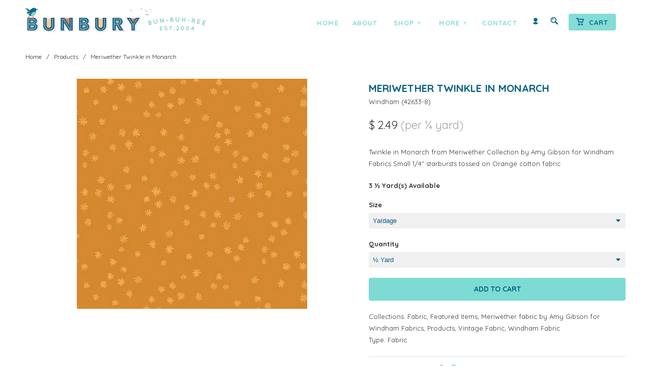

--- FILE ---
content_type: text/html; charset=utf-8
request_url: https://www.bunburyfabrics.com/products/meriwether-twinkle-in-monarch
body_size: 22695
content:
<!DOCTYPE html>
<!--[if lt IE 7 ]><html class="ie ie6" lang="en"> <![endif]-->
<!--[if IE 7 ]><html class="ie ie7" lang="en"> <![endif]-->
<!--[if IE 8 ]><html class="ie ie8" lang="en"> <![endif]-->
<!--[if (gte IE 9)|!(IE)]><!--><html lang="en"> <!--<![endif]-->

<head>
<!-- Google tag (gtag.js) -->
<script async src="https://www.googletagmanager.com/gtag/js?id=AW-1047105641"></script>
<script>
  window.dataLayer = window.dataLayer || [];
  function gtag(){dataLayer.push(arguments);}
  gtag('js', new Date());

  gtag('config', 'AW-1047105641');
</script>
    
    <meta name="p:domain_verify" content="d83054ebf78369afce29eecca9050491"/>
       
    <meta charset="utf-8">
    <meta http-equiv="cleartype" content="on">
    <meta name="robots" content="index,follow">
      
           
    <title>Meriwether Twinkle in Monarch - Bunbury Fabrics</title>
    
    
      <meta name="description" content="Twinkle in Monarch from Meriwether Collection by Amy Gibson for Windham Fabrics Small 1/4&quot; starbursts tossed on Orange cotton fabric" />
    

    <!-- Custom Fonts -->
    <link href="//fonts.googleapis.com/css?family=.|Open+Sans:light,normal,bold|Quicksand:light,normal,bold|Quicksand:light,normal,bold|Quicksand:light,normal,bold" rel="stylesheet" type="text/css" />

    

<meta property="og:site_name" content="Bunbury Fabrics">
<meta property="og:url" content="https://www.bunburyfabrics.com/products/meriwether-twinkle-in-monarch">
<meta property="og:title" content="Meriwether Twinkle in Monarch">
<meta property="og:type" content="product">
<meta property="og:description" content="Twinkle in Monarch from Meriwether Collection by Amy Gibson for Windham Fabrics Small 1/4&quot; starbursts tossed on Orange cotton fabric"><meta property="og:image" content="http://www.bunburyfabrics.com/cdn/shop/products/Meriwether_Twinkle_in_Monarch_by_Amy_Gibson_for_Windham_Fabrics_42633-8_1.jpg?v=1585876854">
  <meta property="og:image:secure_url" content="https://www.bunburyfabrics.com/cdn/shop/products/Meriwether_Twinkle_in_Monarch_by_Amy_Gibson_for_Windham_Fabrics_42633-8_1.jpg?v=1585876854">
  <meta property="og:image:width" content="453">
  <meta property="og:image:height" content="453"><meta property="og:price:amount" content="2.49">
  <meta property="og:price:currency" content="USD"><meta name="twitter:card" content="summary_large_image">
<meta name="twitter:title" content="Meriwether Twinkle in Monarch">
<meta name="twitter:description" content="Twinkle in Monarch from Meriwether Collection by Amy Gibson for Windham Fabrics Small 1/4&quot; starbursts tossed on Orange cotton fabric">

    
    

    <!-- Mobile Specific Metas -->
    <meta name="HandheldFriendly" content="True">
    <meta name="MobileOptimized" content="320">
    <meta name="viewport" content="width=device-width, initial-scale=1, maximum-scale=1"> 

    <!-- Stylesheets -->
    <link href="//www.bunburyfabrics.com/cdn/shop/t/28/assets/styles.css?v=167559248080098627481728074598" rel="stylesheet" type="text/css" media="all" />
    <!--[if lte IE 9]>
      <link href="//www.bunburyfabrics.com/cdn/shop/t/28/assets/ie.css?v=16370617434440559491727823903" rel="stylesheet" type="text/css" media="all" />
    <![endif]-->
    <!--[if lte IE 7]>
      <script src="//www.bunburyfabrics.com/cdn/shop/t/28/assets/lte-ie7.js?v=163036231798125265921727823903" type="text/javascript"></script>
    <![endif]-->
    <link href="//www.bunburyfabrics.com/cdn/shop/t/28/assets/aeolidia.scss.css?v=77300374599110329831728070760" rel="stylesheet" type="text/css" media="all" />

    <!-- Icons -->
    <!-- /snippets/favicons.liquid -->
<link rel="apple-touch-icon" sizes="72x72" href="//www.bunburyfabrics.com/cdn/shop/t/28/assets/apple-touch-icon-72.png?v=151112699612231643081727823903">
<link rel="apple-touch-icon" sizes="76x76" href="//www.bunburyfabrics.com/cdn/shop/t/28/assets/apple-touch-icon-76.png?v=87754138956927724931727823903">
<link rel="apple-touch-icon" sizes="114x114" href="//www.bunburyfabrics.com/cdn/shop/t/28/assets/apple-touch-icon-114.png?v=179262338845385923611727823903">
<link rel="apple-touch-icon" sizes="120x120" href="//www.bunburyfabrics.com/cdn/shop/t/28/assets/apple-touch-icon-120.png?v=62554619951950176131727823903">
<link rel="apple-touch-icon" sizes="152x152" href="//www.bunburyfabrics.com/cdn/shop/t/28/assets/apple-touch-icon-152.png?v=175219369231488926631727823903">
<link rel="apple-touch-icon" sizes="167x167" href="//www.bunburyfabrics.com/cdn/shop/t/28/assets/apple-touch-icon-167.png?v=86166735830304160001727823903">
<link rel="apple-touch-icon" sizes="180x180" href="//www.bunburyfabrics.com/cdn/shop/t/28/assets/apple-touch-icon.png?v=78344512974278309641727823903">
<link rel="apple-touch-icon" sizes="196x196" href="//www.bunburyfabrics.com/cdn/shop/t/28/assets/apple-touch-icon-196.png?v=180143136332716244571727823903">
<link rel="icon" type="image/png" href="//www.bunburyfabrics.com/cdn/shop/t/28/assets/favicon-16x16.png?v=105132412965732833911727823903" sizes="16x16">
<link rel="icon" type="image/png" href="//www.bunburyfabrics.com/cdn/shop/t/28/assets/favicon-32x32.png?v=167838126253497199901727823903" sizes="32x32">
<link rel="icon" type="image/png" href="//www.bunburyfabrics.com/cdn/shop/t/28/assets/favicon-96x96.png?v=99586195465369746441727823903" sizes="96x96">
<link rel="icon" type="image/png" href="//www.bunburyfabrics.com/cdn/shop/t/28/assets/favicon-192x192.png?v=24000361823534837561727823903" sizes="192x192">
<link rel="manifest" href="//www.bunburyfabrics.com/cdn/shop/t/28/assets/manifest.json?v=19887788437393921251727823903">
<link rel="shortcut icon" sizes="196x196" href="//www.bunburyfabrics.com/cdn/shop/t/28/assets/apple-touch-icon-196.png?v=180143136332716244571727823903">
<meta name="apple-mobile-web-app-title" content="Bunbury Fabrics">
<meta name="application-name" content="Bunbury Fabrics">
<meta name="msapplication-config" content="//www.bunburyfabrics.com/cdn/shop/t/28/assets/browserconfig.xml?v=131456168448717392161727824777">
<meta name="theme-color" content="#005d83">
    <link rel="shortcut icon" type="image/x-icon" href="//www.bunburyfabrics.com/cdn/shop/t/28/assets/favicon.png?v=79762452325989656661727823903">
    <link rel="canonical" href="https://www.bunburyfabrics.com/products/meriwether-twinkle-in-monarch" />
    
    
   
    <!-- Block indexing for spam links 21 Jan 2024 --><!-- jQuery and jQuery fallback -->
    <script src="//ajax.googleapis.com/ajax/libs/jquery/1.11.2/jquery.min.js"></script>
    <script>window.jQuery || document.write("<script src='//www.bunburyfabrics.com/cdn/shop/t/28/assets/jquery.min.js?v=137856824382255512321727823903'>\x3C/script>")</script>
    <script src="//www.bunburyfabrics.com/cdn/shop/t/28/assets/app.js?v=178808291145851209441727823903" type="text/javascript"></script>
    
    <script src="//www.bunburyfabrics.com/cdn/shopifycloud/storefront/assets/themes_support/option_selection-b017cd28.js" type="text/javascript"></script>        
    <script>window.performance && window.performance.mark && window.performance.mark('shopify.content_for_header.start');</script><meta name="google-site-verification" content="YVzH8FuspbbWUsEWrNM46Ww3p55LclaXWSnW0iKYMJo">
<meta id="shopify-digital-wallet" name="shopify-digital-wallet" content="/8921218/digital_wallets/dialog">
<meta name="shopify-checkout-api-token" content="09adbd92b2dbb03d2d5d8071bdf4d93f">
<meta id="in-context-paypal-metadata" data-shop-id="8921218" data-venmo-supported="false" data-environment="production" data-locale="en_US" data-paypal-v4="true" data-currency="USD">
<link rel="alternate" type="application/json+oembed" href="https://www.bunburyfabrics.com/products/meriwether-twinkle-in-monarch.oembed">
<script async="async" src="/checkouts/internal/preloads.js?locale=en-US"></script>
<link rel="preconnect" href="https://shop.app" crossorigin="anonymous">
<script async="async" src="https://shop.app/checkouts/internal/preloads.js?locale=en-US&shop_id=8921218" crossorigin="anonymous"></script>
<script id="apple-pay-shop-capabilities" type="application/json">{"shopId":8921218,"countryCode":"US","currencyCode":"USD","merchantCapabilities":["supports3DS"],"merchantId":"gid:\/\/shopify\/Shop\/8921218","merchantName":"Bunbury Fabrics","requiredBillingContactFields":["postalAddress","email","phone"],"requiredShippingContactFields":["postalAddress","email","phone"],"shippingType":"shipping","supportedNetworks":["visa","masterCard","amex","discover","elo","jcb"],"total":{"type":"pending","label":"Bunbury Fabrics","amount":"1.00"},"shopifyPaymentsEnabled":true,"supportsSubscriptions":true}</script>
<script id="shopify-features" type="application/json">{"accessToken":"09adbd92b2dbb03d2d5d8071bdf4d93f","betas":["rich-media-storefront-analytics"],"domain":"www.bunburyfabrics.com","predictiveSearch":true,"shopId":8921218,"locale":"en"}</script>
<script>var Shopify = Shopify || {};
Shopify.shop = "bunbury-2.myshopify.com";
Shopify.locale = "en";
Shopify.currency = {"active":"USD","rate":"1.0"};
Shopify.country = "US";
Shopify.theme = {"name":"Retina 2.1 - 1\/4 yard price - NEWSLETTER","id":172585222438,"schema_name":null,"schema_version":null,"theme_store_id":null,"role":"main"};
Shopify.theme.handle = "null";
Shopify.theme.style = {"id":null,"handle":null};
Shopify.cdnHost = "www.bunburyfabrics.com/cdn";
Shopify.routes = Shopify.routes || {};
Shopify.routes.root = "/";</script>
<script type="module">!function(o){(o.Shopify=o.Shopify||{}).modules=!0}(window);</script>
<script>!function(o){function n(){var o=[];function n(){o.push(Array.prototype.slice.apply(arguments))}return n.q=o,n}var t=o.Shopify=o.Shopify||{};t.loadFeatures=n(),t.autoloadFeatures=n()}(window);</script>
<script>
  window.ShopifyPay = window.ShopifyPay || {};
  window.ShopifyPay.apiHost = "shop.app\/pay";
  window.ShopifyPay.redirectState = null;
</script>
<script id="shop-js-analytics" type="application/json">{"pageType":"product"}</script>
<script defer="defer" async type="module" src="//www.bunburyfabrics.com/cdn/shopifycloud/shop-js/modules/v2/client.init-shop-cart-sync_BApSsMSl.en.esm.js"></script>
<script defer="defer" async type="module" src="//www.bunburyfabrics.com/cdn/shopifycloud/shop-js/modules/v2/chunk.common_CBoos6YZ.esm.js"></script>
<script type="module">
  await import("//www.bunburyfabrics.com/cdn/shopifycloud/shop-js/modules/v2/client.init-shop-cart-sync_BApSsMSl.en.esm.js");
await import("//www.bunburyfabrics.com/cdn/shopifycloud/shop-js/modules/v2/chunk.common_CBoos6YZ.esm.js");

  window.Shopify.SignInWithShop?.initShopCartSync?.({"fedCMEnabled":true,"windoidEnabled":true});

</script>
<script>
  window.Shopify = window.Shopify || {};
  if (!window.Shopify.featureAssets) window.Shopify.featureAssets = {};
  window.Shopify.featureAssets['shop-js'] = {"shop-cart-sync":["modules/v2/client.shop-cart-sync_DJczDl9f.en.esm.js","modules/v2/chunk.common_CBoos6YZ.esm.js"],"init-fed-cm":["modules/v2/client.init-fed-cm_BzwGC0Wi.en.esm.js","modules/v2/chunk.common_CBoos6YZ.esm.js"],"init-windoid":["modules/v2/client.init-windoid_BS26ThXS.en.esm.js","modules/v2/chunk.common_CBoos6YZ.esm.js"],"shop-cash-offers":["modules/v2/client.shop-cash-offers_DthCPNIO.en.esm.js","modules/v2/chunk.common_CBoos6YZ.esm.js","modules/v2/chunk.modal_Bu1hFZFC.esm.js"],"shop-button":["modules/v2/client.shop-button_D_JX508o.en.esm.js","modules/v2/chunk.common_CBoos6YZ.esm.js"],"init-shop-email-lookup-coordinator":["modules/v2/client.init-shop-email-lookup-coordinator_DFwWcvrS.en.esm.js","modules/v2/chunk.common_CBoos6YZ.esm.js"],"shop-toast-manager":["modules/v2/client.shop-toast-manager_tEhgP2F9.en.esm.js","modules/v2/chunk.common_CBoos6YZ.esm.js"],"shop-login-button":["modules/v2/client.shop-login-button_DwLgFT0K.en.esm.js","modules/v2/chunk.common_CBoos6YZ.esm.js","modules/v2/chunk.modal_Bu1hFZFC.esm.js"],"avatar":["modules/v2/client.avatar_BTnouDA3.en.esm.js"],"init-shop-cart-sync":["modules/v2/client.init-shop-cart-sync_BApSsMSl.en.esm.js","modules/v2/chunk.common_CBoos6YZ.esm.js"],"pay-button":["modules/v2/client.pay-button_BuNmcIr_.en.esm.js","modules/v2/chunk.common_CBoos6YZ.esm.js"],"init-shop-for-new-customer-accounts":["modules/v2/client.init-shop-for-new-customer-accounts_DrjXSI53.en.esm.js","modules/v2/client.shop-login-button_DwLgFT0K.en.esm.js","modules/v2/chunk.common_CBoos6YZ.esm.js","modules/v2/chunk.modal_Bu1hFZFC.esm.js"],"init-customer-accounts-sign-up":["modules/v2/client.init-customer-accounts-sign-up_TlVCiykN.en.esm.js","modules/v2/client.shop-login-button_DwLgFT0K.en.esm.js","modules/v2/chunk.common_CBoos6YZ.esm.js","modules/v2/chunk.modal_Bu1hFZFC.esm.js"],"shop-follow-button":["modules/v2/client.shop-follow-button_C5D3XtBb.en.esm.js","modules/v2/chunk.common_CBoos6YZ.esm.js","modules/v2/chunk.modal_Bu1hFZFC.esm.js"],"checkout-modal":["modules/v2/client.checkout-modal_8TC_1FUY.en.esm.js","modules/v2/chunk.common_CBoos6YZ.esm.js","modules/v2/chunk.modal_Bu1hFZFC.esm.js"],"init-customer-accounts":["modules/v2/client.init-customer-accounts_C0Oh2ljF.en.esm.js","modules/v2/client.shop-login-button_DwLgFT0K.en.esm.js","modules/v2/chunk.common_CBoos6YZ.esm.js","modules/v2/chunk.modal_Bu1hFZFC.esm.js"],"lead-capture":["modules/v2/client.lead-capture_Cq0gfm7I.en.esm.js","modules/v2/chunk.common_CBoos6YZ.esm.js","modules/v2/chunk.modal_Bu1hFZFC.esm.js"],"shop-login":["modules/v2/client.shop-login_BmtnoEUo.en.esm.js","modules/v2/chunk.common_CBoos6YZ.esm.js","modules/v2/chunk.modal_Bu1hFZFC.esm.js"],"payment-terms":["modules/v2/client.payment-terms_BHOWV7U_.en.esm.js","modules/v2/chunk.common_CBoos6YZ.esm.js","modules/v2/chunk.modal_Bu1hFZFC.esm.js"]};
</script>
<script id="__st">var __st={"a":8921218,"offset":-28800,"reqid":"3d04a8b6-553c-46d9-a950-8fe449570146-1768873997","pageurl":"www.bunburyfabrics.com\/products\/meriwether-twinkle-in-monarch","u":"acbc3fc3db40","p":"product","rtyp":"product","rid":11193648396};</script>
<script>window.ShopifyPaypalV4VisibilityTracking = true;</script>
<script id="captcha-bootstrap">!function(){'use strict';const t='contact',e='account',n='new_comment',o=[[t,t],['blogs',n],['comments',n],[t,'customer']],c=[[e,'customer_login'],[e,'guest_login'],[e,'recover_customer_password'],[e,'create_customer']],r=t=>t.map((([t,e])=>`form[action*='/${t}']:not([data-nocaptcha='true']) input[name='form_type'][value='${e}']`)).join(','),a=t=>()=>t?[...document.querySelectorAll(t)].map((t=>t.form)):[];function s(){const t=[...o],e=r(t);return a(e)}const i='password',u='form_key',d=['recaptcha-v3-token','g-recaptcha-response','h-captcha-response',i],f=()=>{try{return window.sessionStorage}catch{return}},m='__shopify_v',_=t=>t.elements[u];function p(t,e,n=!1){try{const o=window.sessionStorage,c=JSON.parse(o.getItem(e)),{data:r}=function(t){const{data:e,action:n}=t;return t[m]||n?{data:e,action:n}:{data:t,action:n}}(c);for(const[e,n]of Object.entries(r))t.elements[e]&&(t.elements[e].value=n);n&&o.removeItem(e)}catch(o){console.error('form repopulation failed',{error:o})}}const l='form_type',E='cptcha';function T(t){t.dataset[E]=!0}const w=window,h=w.document,L='Shopify',v='ce_forms',y='captcha';let A=!1;((t,e)=>{const n=(g='f06e6c50-85a8-45c8-87d0-21a2b65856fe',I='https://cdn.shopify.com/shopifycloud/storefront-forms-hcaptcha/ce_storefront_forms_captcha_hcaptcha.v1.5.2.iife.js',D={infoText:'Protected by hCaptcha',privacyText:'Privacy',termsText:'Terms'},(t,e,n)=>{const o=w[L][v],c=o.bindForm;if(c)return c(t,g,e,D).then(n);var r;o.q.push([[t,g,e,D],n]),r=I,A||(h.body.append(Object.assign(h.createElement('script'),{id:'captcha-provider',async:!0,src:r})),A=!0)});var g,I,D;w[L]=w[L]||{},w[L][v]=w[L][v]||{},w[L][v].q=[],w[L][y]=w[L][y]||{},w[L][y].protect=function(t,e){n(t,void 0,e),T(t)},Object.freeze(w[L][y]),function(t,e,n,w,h,L){const[v,y,A,g]=function(t,e,n){const i=e?o:[],u=t?c:[],d=[...i,...u],f=r(d),m=r(i),_=r(d.filter((([t,e])=>n.includes(e))));return[a(f),a(m),a(_),s()]}(w,h,L),I=t=>{const e=t.target;return e instanceof HTMLFormElement?e:e&&e.form},D=t=>v().includes(t);t.addEventListener('submit',(t=>{const e=I(t);if(!e)return;const n=D(e)&&!e.dataset.hcaptchaBound&&!e.dataset.recaptchaBound,o=_(e),c=g().includes(e)&&(!o||!o.value);(n||c)&&t.preventDefault(),c&&!n&&(function(t){try{if(!f())return;!function(t){const e=f();if(!e)return;const n=_(t);if(!n)return;const o=n.value;o&&e.removeItem(o)}(t);const e=Array.from(Array(32),(()=>Math.random().toString(36)[2])).join('');!function(t,e){_(t)||t.append(Object.assign(document.createElement('input'),{type:'hidden',name:u})),t.elements[u].value=e}(t,e),function(t,e){const n=f();if(!n)return;const o=[...t.querySelectorAll(`input[type='${i}']`)].map((({name:t})=>t)),c=[...d,...o],r={};for(const[a,s]of new FormData(t).entries())c.includes(a)||(r[a]=s);n.setItem(e,JSON.stringify({[m]:1,action:t.action,data:r}))}(t,e)}catch(e){console.error('failed to persist form',e)}}(e),e.submit())}));const S=(t,e)=>{t&&!t.dataset[E]&&(n(t,e.some((e=>e===t))),T(t))};for(const o of['focusin','change'])t.addEventListener(o,(t=>{const e=I(t);D(e)&&S(e,y())}));const B=e.get('form_key'),M=e.get(l),P=B&&M;t.addEventListener('DOMContentLoaded',(()=>{const t=y();if(P)for(const e of t)e.elements[l].value===M&&p(e,B);[...new Set([...A(),...v().filter((t=>'true'===t.dataset.shopifyCaptcha))])].forEach((e=>S(e,t)))}))}(h,new URLSearchParams(w.location.search),n,t,e,['guest_login'])})(!0,!0)}();</script>
<script integrity="sha256-4kQ18oKyAcykRKYeNunJcIwy7WH5gtpwJnB7kiuLZ1E=" data-source-attribution="shopify.loadfeatures" defer="defer" src="//www.bunburyfabrics.com/cdn/shopifycloud/storefront/assets/storefront/load_feature-a0a9edcb.js" crossorigin="anonymous"></script>
<script crossorigin="anonymous" defer="defer" src="//www.bunburyfabrics.com/cdn/shopifycloud/storefront/assets/shopify_pay/storefront-65b4c6d7.js?v=20250812"></script>
<script data-source-attribution="shopify.dynamic_checkout.dynamic.init">var Shopify=Shopify||{};Shopify.PaymentButton=Shopify.PaymentButton||{isStorefrontPortableWallets:!0,init:function(){window.Shopify.PaymentButton.init=function(){};var t=document.createElement("script");t.src="https://www.bunburyfabrics.com/cdn/shopifycloud/portable-wallets/latest/portable-wallets.en.js",t.type="module",document.head.appendChild(t)}};
</script>
<script data-source-attribution="shopify.dynamic_checkout.buyer_consent">
  function portableWalletsHideBuyerConsent(e){var t=document.getElementById("shopify-buyer-consent"),n=document.getElementById("shopify-subscription-policy-button");t&&n&&(t.classList.add("hidden"),t.setAttribute("aria-hidden","true"),n.removeEventListener("click",e))}function portableWalletsShowBuyerConsent(e){var t=document.getElementById("shopify-buyer-consent"),n=document.getElementById("shopify-subscription-policy-button");t&&n&&(t.classList.remove("hidden"),t.removeAttribute("aria-hidden"),n.addEventListener("click",e))}window.Shopify?.PaymentButton&&(window.Shopify.PaymentButton.hideBuyerConsent=portableWalletsHideBuyerConsent,window.Shopify.PaymentButton.showBuyerConsent=portableWalletsShowBuyerConsent);
</script>
<script data-source-attribution="shopify.dynamic_checkout.cart.bootstrap">document.addEventListener("DOMContentLoaded",(function(){function t(){return document.querySelector("shopify-accelerated-checkout-cart, shopify-accelerated-checkout")}if(t())Shopify.PaymentButton.init();else{new MutationObserver((function(e,n){t()&&(Shopify.PaymentButton.init(),n.disconnect())})).observe(document.body,{childList:!0,subtree:!0})}}));
</script>
<link id="shopify-accelerated-checkout-styles" rel="stylesheet" media="screen" href="https://www.bunburyfabrics.com/cdn/shopifycloud/portable-wallets/latest/accelerated-checkout-backwards-compat.css" crossorigin="anonymous">
<style id="shopify-accelerated-checkout-cart">
        #shopify-buyer-consent {
  margin-top: 1em;
  display: inline-block;
  width: 100%;
}

#shopify-buyer-consent.hidden {
  display: none;
}

#shopify-subscription-policy-button {
  background: none;
  border: none;
  padding: 0;
  text-decoration: underline;
  font-size: inherit;
  cursor: pointer;
}

#shopify-subscription-policy-button::before {
  box-shadow: none;
}

      </style>

<script>window.performance && window.performance.mark && window.performance.mark('shopify.content_for_header.end');</script>

<script src="https://cdn.shopify.com/extensions/19689677-6488-4a31-adf3-fcf4359c5fd9/forms-2295/assets/shopify-forms-loader.js" type="text/javascript" defer="defer"></script>
<link href="https://monorail-edge.shopifysvc.com" rel="dns-prefetch">
<script>(function(){if ("sendBeacon" in navigator && "performance" in window) {try {var session_token_from_headers = performance.getEntriesByType('navigation')[0].serverTiming.find(x => x.name == '_s').description;} catch {var session_token_from_headers = undefined;}var session_cookie_matches = document.cookie.match(/_shopify_s=([^;]*)/);var session_token_from_cookie = session_cookie_matches && session_cookie_matches.length === 2 ? session_cookie_matches[1] : "";var session_token = session_token_from_headers || session_token_from_cookie || "";function handle_abandonment_event(e) {var entries = performance.getEntries().filter(function(entry) {return /monorail-edge.shopifysvc.com/.test(entry.name);});if (!window.abandonment_tracked && entries.length === 0) {window.abandonment_tracked = true;var currentMs = Date.now();var navigation_start = performance.timing.navigationStart;var payload = {shop_id: 8921218,url: window.location.href,navigation_start,duration: currentMs - navigation_start,session_token,page_type: "product"};window.navigator.sendBeacon("https://monorail-edge.shopifysvc.com/v1/produce", JSON.stringify({schema_id: "online_store_buyer_site_abandonment/1.1",payload: payload,metadata: {event_created_at_ms: currentMs,event_sent_at_ms: currentMs}}));}}window.addEventListener('pagehide', handle_abandonment_event);}}());</script>
<script id="web-pixels-manager-setup">(function e(e,d,r,n,o){if(void 0===o&&(o={}),!Boolean(null===(a=null===(i=window.Shopify)||void 0===i?void 0:i.analytics)||void 0===a?void 0:a.replayQueue)){var i,a;window.Shopify=window.Shopify||{};var t=window.Shopify;t.analytics=t.analytics||{};var s=t.analytics;s.replayQueue=[],s.publish=function(e,d,r){return s.replayQueue.push([e,d,r]),!0};try{self.performance.mark("wpm:start")}catch(e){}var l=function(){var e={modern:/Edge?\/(1{2}[4-9]|1[2-9]\d|[2-9]\d{2}|\d{4,})\.\d+(\.\d+|)|Firefox\/(1{2}[4-9]|1[2-9]\d|[2-9]\d{2}|\d{4,})\.\d+(\.\d+|)|Chrom(ium|e)\/(9{2}|\d{3,})\.\d+(\.\d+|)|(Maci|X1{2}).+ Version\/(15\.\d+|(1[6-9]|[2-9]\d|\d{3,})\.\d+)([,.]\d+|)( \(\w+\)|)( Mobile\/\w+|) Safari\/|Chrome.+OPR\/(9{2}|\d{3,})\.\d+\.\d+|(CPU[ +]OS|iPhone[ +]OS|CPU[ +]iPhone|CPU IPhone OS|CPU iPad OS)[ +]+(15[._]\d+|(1[6-9]|[2-9]\d|\d{3,})[._]\d+)([._]\d+|)|Android:?[ /-](13[3-9]|1[4-9]\d|[2-9]\d{2}|\d{4,})(\.\d+|)(\.\d+|)|Android.+Firefox\/(13[5-9]|1[4-9]\d|[2-9]\d{2}|\d{4,})\.\d+(\.\d+|)|Android.+Chrom(ium|e)\/(13[3-9]|1[4-9]\d|[2-9]\d{2}|\d{4,})\.\d+(\.\d+|)|SamsungBrowser\/([2-9]\d|\d{3,})\.\d+/,legacy:/Edge?\/(1[6-9]|[2-9]\d|\d{3,})\.\d+(\.\d+|)|Firefox\/(5[4-9]|[6-9]\d|\d{3,})\.\d+(\.\d+|)|Chrom(ium|e)\/(5[1-9]|[6-9]\d|\d{3,})\.\d+(\.\d+|)([\d.]+$|.*Safari\/(?![\d.]+ Edge\/[\d.]+$))|(Maci|X1{2}).+ Version\/(10\.\d+|(1[1-9]|[2-9]\d|\d{3,})\.\d+)([,.]\d+|)( \(\w+\)|)( Mobile\/\w+|) Safari\/|Chrome.+OPR\/(3[89]|[4-9]\d|\d{3,})\.\d+\.\d+|(CPU[ +]OS|iPhone[ +]OS|CPU[ +]iPhone|CPU IPhone OS|CPU iPad OS)[ +]+(10[._]\d+|(1[1-9]|[2-9]\d|\d{3,})[._]\d+)([._]\d+|)|Android:?[ /-](13[3-9]|1[4-9]\d|[2-9]\d{2}|\d{4,})(\.\d+|)(\.\d+|)|Mobile Safari.+OPR\/([89]\d|\d{3,})\.\d+\.\d+|Android.+Firefox\/(13[5-9]|1[4-9]\d|[2-9]\d{2}|\d{4,})\.\d+(\.\d+|)|Android.+Chrom(ium|e)\/(13[3-9]|1[4-9]\d|[2-9]\d{2}|\d{4,})\.\d+(\.\d+|)|Android.+(UC? ?Browser|UCWEB|U3)[ /]?(15\.([5-9]|\d{2,})|(1[6-9]|[2-9]\d|\d{3,})\.\d+)\.\d+|SamsungBrowser\/(5\.\d+|([6-9]|\d{2,})\.\d+)|Android.+MQ{2}Browser\/(14(\.(9|\d{2,})|)|(1[5-9]|[2-9]\d|\d{3,})(\.\d+|))(\.\d+|)|K[Aa][Ii]OS\/(3\.\d+|([4-9]|\d{2,})\.\d+)(\.\d+|)/},d=e.modern,r=e.legacy,n=navigator.userAgent;return n.match(d)?"modern":n.match(r)?"legacy":"unknown"}(),u="modern"===l?"modern":"legacy",c=(null!=n?n:{modern:"",legacy:""})[u],f=function(e){return[e.baseUrl,"/wpm","/b",e.hashVersion,"modern"===e.buildTarget?"m":"l",".js"].join("")}({baseUrl:d,hashVersion:r,buildTarget:u}),m=function(e){var d=e.version,r=e.bundleTarget,n=e.surface,o=e.pageUrl,i=e.monorailEndpoint;return{emit:function(e){var a=e.status,t=e.errorMsg,s=(new Date).getTime(),l=JSON.stringify({metadata:{event_sent_at_ms:s},events:[{schema_id:"web_pixels_manager_load/3.1",payload:{version:d,bundle_target:r,page_url:o,status:a,surface:n,error_msg:t},metadata:{event_created_at_ms:s}}]});if(!i)return console&&console.warn&&console.warn("[Web Pixels Manager] No Monorail endpoint provided, skipping logging."),!1;try{return self.navigator.sendBeacon.bind(self.navigator)(i,l)}catch(e){}var u=new XMLHttpRequest;try{return u.open("POST",i,!0),u.setRequestHeader("Content-Type","text/plain"),u.send(l),!0}catch(e){return console&&console.warn&&console.warn("[Web Pixels Manager] Got an unhandled error while logging to Monorail."),!1}}}}({version:r,bundleTarget:l,surface:e.surface,pageUrl:self.location.href,monorailEndpoint:e.monorailEndpoint});try{o.browserTarget=l,function(e){var d=e.src,r=e.async,n=void 0===r||r,o=e.onload,i=e.onerror,a=e.sri,t=e.scriptDataAttributes,s=void 0===t?{}:t,l=document.createElement("script"),u=document.querySelector("head"),c=document.querySelector("body");if(l.async=n,l.src=d,a&&(l.integrity=a,l.crossOrigin="anonymous"),s)for(var f in s)if(Object.prototype.hasOwnProperty.call(s,f))try{l.dataset[f]=s[f]}catch(e){}if(o&&l.addEventListener("load",o),i&&l.addEventListener("error",i),u)u.appendChild(l);else{if(!c)throw new Error("Did not find a head or body element to append the script");c.appendChild(l)}}({src:f,async:!0,onload:function(){if(!function(){var e,d;return Boolean(null===(d=null===(e=window.Shopify)||void 0===e?void 0:e.analytics)||void 0===d?void 0:d.initialized)}()){var d=window.webPixelsManager.init(e)||void 0;if(d){var r=window.Shopify.analytics;r.replayQueue.forEach((function(e){var r=e[0],n=e[1],o=e[2];d.publishCustomEvent(r,n,o)})),r.replayQueue=[],r.publish=d.publishCustomEvent,r.visitor=d.visitor,r.initialized=!0}}},onerror:function(){return m.emit({status:"failed",errorMsg:"".concat(f," has failed to load")})},sri:function(e){var d=/^sha384-[A-Za-z0-9+/=]+$/;return"string"==typeof e&&d.test(e)}(c)?c:"",scriptDataAttributes:o}),m.emit({status:"loading"})}catch(e){m.emit({status:"failed",errorMsg:(null==e?void 0:e.message)||"Unknown error"})}}})({shopId: 8921218,storefrontBaseUrl: "https://www.bunburyfabrics.com",extensionsBaseUrl: "https://extensions.shopifycdn.com/cdn/shopifycloud/web-pixels-manager",monorailEndpoint: "https://monorail-edge.shopifysvc.com/unstable/produce_batch",surface: "storefront-renderer",enabledBetaFlags: ["2dca8a86"],webPixelsConfigList: [{"id":"828113190","configuration":"{\"config\":\"{\\\"google_tag_ids\\\":[\\\"AW-1047105641\\\",\\\"GT-PBN54H9\\\",\\\"GT-MKTDC8C\\\"],\\\"target_country\\\":\\\"US\\\",\\\"gtag_events\\\":[{\\\"type\\\":\\\"search\\\",\\\"action_label\\\":[\\\"G-GQT5NG49GJ\\\",\\\"AW-1047105641\\\/qYNSCNCMuJUBEOmgpvMD\\\",\\\"AW-1047105641\\\"]},{\\\"type\\\":\\\"begin_checkout\\\",\\\"action_label\\\":[\\\"G-GQT5NG49GJ\\\",\\\"AW-1047105641\\\/LxISCM2MuJUBEOmgpvMD\\\",\\\"AW-1047105641\\\"]},{\\\"type\\\":\\\"view_item\\\",\\\"action_label\\\":[\\\"G-GQT5NG49GJ\\\",\\\"AW-1047105641\\\/DEhRCM-LuJUBEOmgpvMD\\\",\\\"MC-Y6LDMDS00W\\\",\\\"AW-1047105641\\\"]},{\\\"type\\\":\\\"purchase\\\",\\\"action_label\\\":[\\\"G-GQT5NG49GJ\\\",\\\"AW-1047105641\\\/WeDrCMyLuJUBEOmgpvMD\\\",\\\"MC-Y6LDMDS00W\\\",\\\"AW-1047105641\\\"]},{\\\"type\\\":\\\"page_view\\\",\\\"action_label\\\":[\\\"G-GQT5NG49GJ\\\",\\\"AW-1047105641\\\/F8KLCMmLuJUBEOmgpvMD\\\",\\\"MC-Y6LDMDS00W\\\",\\\"AW-1047105641\\\"]},{\\\"type\\\":\\\"add_payment_info\\\",\\\"action_label\\\":[\\\"G-GQT5NG49GJ\\\",\\\"AW-1047105641\\\/svyWCNOMuJUBEOmgpvMD\\\",\\\"AW-1047105641\\\"]},{\\\"type\\\":\\\"add_to_cart\\\",\\\"action_label\\\":[\\\"G-GQT5NG49GJ\\\",\\\"AW-1047105641\\\/XW3yCMqMuJUBEOmgpvMD\\\",\\\"AW-1047105641\\\"]}],\\\"enable_monitoring_mode\\\":false}\"}","eventPayloadVersion":"v1","runtimeContext":"OPEN","scriptVersion":"b2a88bafab3e21179ed38636efcd8a93","type":"APP","apiClientId":1780363,"privacyPurposes":[],"dataSharingAdjustments":{"protectedCustomerApprovalScopes":["read_customer_address","read_customer_email","read_customer_name","read_customer_personal_data","read_customer_phone"]}},{"id":"164593958","configuration":"{\"tagID\":\"2612400240200\"}","eventPayloadVersion":"v1","runtimeContext":"STRICT","scriptVersion":"18031546ee651571ed29edbe71a3550b","type":"APP","apiClientId":3009811,"privacyPurposes":["ANALYTICS","MARKETING","SALE_OF_DATA"],"dataSharingAdjustments":{"protectedCustomerApprovalScopes":["read_customer_address","read_customer_email","read_customer_name","read_customer_personal_data","read_customer_phone"]}},{"id":"shopify-app-pixel","configuration":"{}","eventPayloadVersion":"v1","runtimeContext":"STRICT","scriptVersion":"0450","apiClientId":"shopify-pixel","type":"APP","privacyPurposes":["ANALYTICS","MARKETING"]},{"id":"shopify-custom-pixel","eventPayloadVersion":"v1","runtimeContext":"LAX","scriptVersion":"0450","apiClientId":"shopify-pixel","type":"CUSTOM","privacyPurposes":["ANALYTICS","MARKETING"]}],isMerchantRequest: false,initData: {"shop":{"name":"Bunbury Fabrics","paymentSettings":{"currencyCode":"USD"},"myshopifyDomain":"bunbury-2.myshopify.com","countryCode":"US","storefrontUrl":"https:\/\/www.bunburyfabrics.com"},"customer":null,"cart":null,"checkout":null,"productVariants":[{"price":{"amount":2.49,"currencyCode":"USD"},"product":{"title":"Meriwether Twinkle in Monarch","vendor":"Windham","id":"11193648396","untranslatedTitle":"Meriwether Twinkle in Monarch","url":"\/products\/meriwether-twinkle-in-monarch","type":"Fabric"},"id":"42326657612","image":{"src":"\/\/www.bunburyfabrics.com\/cdn\/shop\/products\/Meriwether_Twinkle_in_Monarch_by_Amy_Gibson_for_Windham_Fabrics_42633-8_1.jpg?v=1585876854"},"sku":"42633-8","title":"Yardage","untranslatedTitle":"Yardage"}],"purchasingCompany":null},},"https://www.bunburyfabrics.com/cdn","fcfee988w5aeb613cpc8e4bc33m6693e112",{"modern":"","legacy":""},{"shopId":"8921218","storefrontBaseUrl":"https:\/\/www.bunburyfabrics.com","extensionBaseUrl":"https:\/\/extensions.shopifycdn.com\/cdn\/shopifycloud\/web-pixels-manager","surface":"storefront-renderer","enabledBetaFlags":"[\"2dca8a86\"]","isMerchantRequest":"false","hashVersion":"fcfee988w5aeb613cpc8e4bc33m6693e112","publish":"custom","events":"[[\"page_viewed\",{}],[\"product_viewed\",{\"productVariant\":{\"price\":{\"amount\":2.49,\"currencyCode\":\"USD\"},\"product\":{\"title\":\"Meriwether Twinkle in Monarch\",\"vendor\":\"Windham\",\"id\":\"11193648396\",\"untranslatedTitle\":\"Meriwether Twinkle in Monarch\",\"url\":\"\/products\/meriwether-twinkle-in-monarch\",\"type\":\"Fabric\"},\"id\":\"42326657612\",\"image\":{\"src\":\"\/\/www.bunburyfabrics.com\/cdn\/shop\/products\/Meriwether_Twinkle_in_Monarch_by_Amy_Gibson_for_Windham_Fabrics_42633-8_1.jpg?v=1585876854\"},\"sku\":\"42633-8\",\"title\":\"Yardage\",\"untranslatedTitle\":\"Yardage\"}}]]"});</script><script>
  window.ShopifyAnalytics = window.ShopifyAnalytics || {};
  window.ShopifyAnalytics.meta = window.ShopifyAnalytics.meta || {};
  window.ShopifyAnalytics.meta.currency = 'USD';
  var meta = {"product":{"id":11193648396,"gid":"gid:\/\/shopify\/Product\/11193648396","vendor":"Windham","type":"Fabric","handle":"meriwether-twinkle-in-monarch","variants":[{"id":42326657612,"price":249,"name":"Meriwether Twinkle in Monarch - Yardage","public_title":"Yardage","sku":"42633-8"}],"remote":false},"page":{"pageType":"product","resourceType":"product","resourceId":11193648396,"requestId":"3d04a8b6-553c-46d9-a950-8fe449570146-1768873997"}};
  for (var attr in meta) {
    window.ShopifyAnalytics.meta[attr] = meta[attr];
  }
</script>
<script class="analytics">
  (function () {
    var customDocumentWrite = function(content) {
      var jquery = null;

      if (window.jQuery) {
        jquery = window.jQuery;
      } else if (window.Checkout && window.Checkout.$) {
        jquery = window.Checkout.$;
      }

      if (jquery) {
        jquery('body').append(content);
      }
    };

    var hasLoggedConversion = function(token) {
      if (token) {
        return document.cookie.indexOf('loggedConversion=' + token) !== -1;
      }
      return false;
    }

    var setCookieIfConversion = function(token) {
      if (token) {
        var twoMonthsFromNow = new Date(Date.now());
        twoMonthsFromNow.setMonth(twoMonthsFromNow.getMonth() + 2);

        document.cookie = 'loggedConversion=' + token + '; expires=' + twoMonthsFromNow;
      }
    }

    var trekkie = window.ShopifyAnalytics.lib = window.trekkie = window.trekkie || [];
    if (trekkie.integrations) {
      return;
    }
    trekkie.methods = [
      'identify',
      'page',
      'ready',
      'track',
      'trackForm',
      'trackLink'
    ];
    trekkie.factory = function(method) {
      return function() {
        var args = Array.prototype.slice.call(arguments);
        args.unshift(method);
        trekkie.push(args);
        return trekkie;
      };
    };
    for (var i = 0; i < trekkie.methods.length; i++) {
      var key = trekkie.methods[i];
      trekkie[key] = trekkie.factory(key);
    }
    trekkie.load = function(config) {
      trekkie.config = config || {};
      trekkie.config.initialDocumentCookie = document.cookie;
      var first = document.getElementsByTagName('script')[0];
      var script = document.createElement('script');
      script.type = 'text/javascript';
      script.onerror = function(e) {
        var scriptFallback = document.createElement('script');
        scriptFallback.type = 'text/javascript';
        scriptFallback.onerror = function(error) {
                var Monorail = {
      produce: function produce(monorailDomain, schemaId, payload) {
        var currentMs = new Date().getTime();
        var event = {
          schema_id: schemaId,
          payload: payload,
          metadata: {
            event_created_at_ms: currentMs,
            event_sent_at_ms: currentMs
          }
        };
        return Monorail.sendRequest("https://" + monorailDomain + "/v1/produce", JSON.stringify(event));
      },
      sendRequest: function sendRequest(endpointUrl, payload) {
        // Try the sendBeacon API
        if (window && window.navigator && typeof window.navigator.sendBeacon === 'function' && typeof window.Blob === 'function' && !Monorail.isIos12()) {
          var blobData = new window.Blob([payload], {
            type: 'text/plain'
          });

          if (window.navigator.sendBeacon(endpointUrl, blobData)) {
            return true;
          } // sendBeacon was not successful

        } // XHR beacon

        var xhr = new XMLHttpRequest();

        try {
          xhr.open('POST', endpointUrl);
          xhr.setRequestHeader('Content-Type', 'text/plain');
          xhr.send(payload);
        } catch (e) {
          console.log(e);
        }

        return false;
      },
      isIos12: function isIos12() {
        return window.navigator.userAgent.lastIndexOf('iPhone; CPU iPhone OS 12_') !== -1 || window.navigator.userAgent.lastIndexOf('iPad; CPU OS 12_') !== -1;
      }
    };
    Monorail.produce('monorail-edge.shopifysvc.com',
      'trekkie_storefront_load_errors/1.1',
      {shop_id: 8921218,
      theme_id: 172585222438,
      app_name: "storefront",
      context_url: window.location.href,
      source_url: "//www.bunburyfabrics.com/cdn/s/trekkie.storefront.cd680fe47e6c39ca5d5df5f0a32d569bc48c0f27.min.js"});

        };
        scriptFallback.async = true;
        scriptFallback.src = '//www.bunburyfabrics.com/cdn/s/trekkie.storefront.cd680fe47e6c39ca5d5df5f0a32d569bc48c0f27.min.js';
        first.parentNode.insertBefore(scriptFallback, first);
      };
      script.async = true;
      script.src = '//www.bunburyfabrics.com/cdn/s/trekkie.storefront.cd680fe47e6c39ca5d5df5f0a32d569bc48c0f27.min.js';
      first.parentNode.insertBefore(script, first);
    };
    trekkie.load(
      {"Trekkie":{"appName":"storefront","development":false,"defaultAttributes":{"shopId":8921218,"isMerchantRequest":null,"themeId":172585222438,"themeCityHash":"14879466848924793719","contentLanguage":"en","currency":"USD","eventMetadataId":"b00d6f6d-f273-4aa5-89b2-32d87c4744dd"},"isServerSideCookieWritingEnabled":true,"monorailRegion":"shop_domain","enabledBetaFlags":["65f19447"]},"Session Attribution":{},"S2S":{"facebookCapiEnabled":false,"source":"trekkie-storefront-renderer","apiClientId":580111}}
    );

    var loaded = false;
    trekkie.ready(function() {
      if (loaded) return;
      loaded = true;

      window.ShopifyAnalytics.lib = window.trekkie;

      var originalDocumentWrite = document.write;
      document.write = customDocumentWrite;
      try { window.ShopifyAnalytics.merchantGoogleAnalytics.call(this); } catch(error) {};
      document.write = originalDocumentWrite;

      window.ShopifyAnalytics.lib.page(null,{"pageType":"product","resourceType":"product","resourceId":11193648396,"requestId":"3d04a8b6-553c-46d9-a950-8fe449570146-1768873997","shopifyEmitted":true});

      var match = window.location.pathname.match(/checkouts\/(.+)\/(thank_you|post_purchase)/)
      var token = match? match[1]: undefined;
      if (!hasLoggedConversion(token)) {
        setCookieIfConversion(token);
        window.ShopifyAnalytics.lib.track("Viewed Product",{"currency":"USD","variantId":42326657612,"productId":11193648396,"productGid":"gid:\/\/shopify\/Product\/11193648396","name":"Meriwether Twinkle in Monarch - Yardage","price":"2.49","sku":"42633-8","brand":"Windham","variant":"Yardage","category":"Fabric","nonInteraction":true,"remote":false},undefined,undefined,{"shopifyEmitted":true});
      window.ShopifyAnalytics.lib.track("monorail:\/\/trekkie_storefront_viewed_product\/1.1",{"currency":"USD","variantId":42326657612,"productId":11193648396,"productGid":"gid:\/\/shopify\/Product\/11193648396","name":"Meriwether Twinkle in Monarch - Yardage","price":"2.49","sku":"42633-8","brand":"Windham","variant":"Yardage","category":"Fabric","nonInteraction":true,"remote":false,"referer":"https:\/\/www.bunburyfabrics.com\/products\/meriwether-twinkle-in-monarch"});
      }
    });


        var eventsListenerScript = document.createElement('script');
        eventsListenerScript.async = true;
        eventsListenerScript.src = "//www.bunburyfabrics.com/cdn/shopifycloud/storefront/assets/shop_events_listener-3da45d37.js";
        document.getElementsByTagName('head')[0].appendChild(eventsListenerScript);

})();</script>
  <script>
  if (!window.ga || (window.ga && typeof window.ga !== 'function')) {
    window.ga = function ga() {
      (window.ga.q = window.ga.q || []).push(arguments);
      if (window.Shopify && window.Shopify.analytics && typeof window.Shopify.analytics.publish === 'function') {
        window.Shopify.analytics.publish("ga_stub_called", {}, {sendTo: "google_osp_migration"});
      }
      console.error("Shopify's Google Analytics stub called with:", Array.from(arguments), "\nSee https://help.shopify.com/manual/promoting-marketing/pixels/pixel-migration#google for more information.");
    };
    if (window.Shopify && window.Shopify.analytics && typeof window.Shopify.analytics.publish === 'function') {
      window.Shopify.analytics.publish("ga_stub_initialized", {}, {sendTo: "google_osp_migration"});
    }
  }
</script>
<script
  defer
  src="https://www.bunburyfabrics.com/cdn/shopifycloud/perf-kit/shopify-perf-kit-3.0.4.min.js"
  data-application="storefront-renderer"
  data-shop-id="8921218"
  data-render-region="gcp-us-central1"
  data-page-type="product"
  data-theme-instance-id="172585222438"
  data-theme-name=""
  data-theme-version=""
  data-monorail-region="shop_domain"
  data-resource-timing-sampling-rate="10"
  data-shs="true"
  data-shs-beacon="true"
  data-shs-export-with-fetch="true"
  data-shs-logs-sample-rate="1"
  data-shs-beacon-endpoint="https://www.bunburyfabrics.com/api/collect"
></script>
</head>
  
  <!-- ST - 06 Feb 2018 -->
  <body class="product  template-product">
  <!-- ST - 06 Feb 2018 -->
    <div>
      <div id="header" class="mm-fixed-top">
        <a href="#nav" class="icon-menu"> <span></span></a>
        <a href="#cart" class="icon-cart right"><svg version="1.1" id="Layer_1" xmlns="http://www.w3.org/2000/svg" xmlns:xlink="http://www.w3.org/1999/xlink" x="0px" y="0px"
	 viewBox="-116 76.2 16 16" enable-background="new -116 76.2 16 16" xml:space="preserve" width="15">
<path d="M-110,88.2c-1.1,0-2,0.9-2,2c0,1.1,0.9,2,2,2s2-0.9,2-2C-108,89.1-108.9,88.2-110,88.2z M-104,88.2c-1.1,0-2,0.9-2,2
	c0,1.1,0.9,2,2,2s2-0.9,2-2C-102,89.1-102.9,88.2-104,88.2z M-101,78.2h-10.9l-0.3-1c-0.2-0.9-0.8-1-1-1h-1.8c-0.6,0-1,0.4-1,1
	c0,0.6,0.4,1,1,1h1l2,7.2c0.2,0.6,0.6,0.8,1,0.8h8c0.4,0,0.8-0.2,1-0.8l1.7-5.2c0.2-0.5,0.3-0.8,0.3-1
	C-100,78.6-100.6,78.2-101,78.2z M-103.7,84.2h-6.6l-1.1-4h9L-103.7,84.2z"/>
</svg>              

      </div>
      
      <div class="hidden">
        <div id="nav">
          <ul>
            
              
                <li ><a href="/" title="Home">Home</a></li>
              
            
              
                <li ><a href="/pages/about-us" title="About">About</a></li>
              
            
              
                <li ><a href="/collections/fabric" title="Shop">Shop</a>
                  <ul>
                    
                      
                        <li ><a href="/collections/fabric" title="Fabric">Fabric</a></li>
                      
                    
                      
                        <li ><a href="/collections/sewing-kits" title="Kits">Kits</a></li>
                      
                    
                      
                        <li ><a href="/collections/pre-cut-fabric" title="Pre-Cut">Pre-Cut</a></li>
                      
                    
                      
                        <li ><a href="/pages/fabric-brands" title="Brands">Brands</a></li>
                      
                    
                      
                        <li ><a href="/pages/fabric-collections" title="Collections">Collections</a></li>
                      
                    
                      
                        <li ><a href="/pages/fabric-themes" title="Themes">Themes</a></li>
                      
                    
                      
                        <li ><a href="/collections/sewing-patterns-books" title="Patterns & Books">Patterns & Books</a></li>
                      
                    
                      
                        <li ><a href="/collections/notions" title="Notions">Notions</a></li>
                      
                    
                      
                        <li ><a href="/collections/trims" title="Trims">Trims</a></li>
                      
                    
                      
                        <li ><a href="/collections/felt" title="Felt">Felt</a></li>
                      
                    
                      
                        <li ><a href="/collections/embroidery" title="Embroidery">Embroidery</a></li>
                      
                    
                      
                        <li ><a href="/products/bunbury-fabrics-gift-certificates" title="Gift Certificates">Gift Certificates</a></li>
                      
                    
                      
                        <li ><a href="/collections/sale" title="Sale">Sale</a></li>
                      
                    
                  </ul>
                </li>
              
            
              
                <li ><a href="/pages/help" title="More">More</a>
                  <ul>
                    
                      
                        <li ><a href="/blogs/bunbury" title="Blog">Blog</a></li>
                      
                    
                      
                        <li ><a href="/pages/help" title="FAQs and Help">FAQs and Help</a></li>
                      
                    
                      
                        <li ><a href="/pages/returns" title="Returns">Returns</a></li>
                      
                    
                      
                        <li ><a href="/pages/shipping" title="Shipping">Shipping</a></li>
                      
                    
                  </ul>
                </li>
              
            
              
                <li ><a href="/pages/contact" title="Contact">Contact</a></li>
              
            
            
              
                <li class="account-link">
                  <a href="https://www.bunburyfabrics.com/customer_authentication/redirect?locale=en&amp;region_country=US" id="customer_login_link">My Account</a>
                </li>
              
            
          </ul>
        </div> 
          
        <div id="cart">
          <ul>
            <li class="mm-subtitle"><a class="mm-subclose continue" href="#cart">Continue Shopping</a></li>

            
              <li class="Label">Your Cart is Empty</li>
            
          </ul>
        </div>
      </div>

      <div class="header mm-fixed-top header_bar">
        <div class="container"> 
          <div class="five columns logo">
            <a href="https://www.bunburyfabrics.com" title="Bunbury Fabrics">
              
              <img src="//www.bunburyfabrics.com/cdn/shop/t/28/assets/logo.png?v=117106677252160581921727823903" alt="Bunbury Fabrics" data-src="//www.bunburyfabrics.com/cdn/shop/t/28/assets/logo.png?v=117106677252160581921727823903"  />
              
            </a>
          </div>

          <div class="eleven columns nav mobile_hidden">
            <ul class="menu">
              
                
                  <li><a href="/" title="Home" class="top-link ">Home</a></li>
                
              
                
                  <li><a href="/pages/about-us" title="About" class="top-link ">About</a></li>
                
              
                

                  
                  
                  
                  

                  <li><a href="/collections/fabric" title="Shop" class="sub-menu  ">Shop                     
                    <span class="arrow">▾</span></a> 
                    <div class="dropdown dropdown-wide">
                      <ul>
                        
                        
                        
                          
                          <li><a href="/collections/fabric" title="Fabric">Fabric</a></li>
                          

                          
                        
                          
                          <li><a href="/collections/sewing-kits" title="Kits">Kits</a></li>
                          

                          
                        
                          
                          <li><a href="/collections/pre-cut-fabric" title="Pre-Cut">Pre-Cut</a></li>
                          

                          
                        
                          
                          <li><a href="/pages/fabric-brands" title="Brands">Brands</a></li>
                          

                          
                        
                          
                          <li><a href="/pages/fabric-collections" title="Collections">Collections</a></li>
                          

                          
                        
                          
                          <li><a href="/pages/fabric-themes" title="Themes">Themes</a></li>
                          

                          
                        
                          
                          <li><a href="/collections/sewing-patterns-books" title="Patterns & Books">Patterns & Books</a></li>
                          

                          
                        
                          
                          <li><a href="/collections/notions" title="Notions">Notions</a></li>
                          

                          
                        
                          
                          <li><a href="/collections/trims" title="Trims">Trims</a></li>
                          

                          
                        
                          
                          <li><a href="/collections/felt" title="Felt">Felt</a></li>
                          

                          
                            
                            </ul>
                            <ul>
                          
                        
                          
                          <li><a href="/collections/embroidery" title="Embroidery">Embroidery</a></li>
                          

                          
                        
                          
                          <li><a href="/products/bunbury-fabrics-gift-certificates" title="Gift Certificates">Gift Certificates</a></li>
                          

                          
                        
                          
                          <li><a href="/collections/sale" title="Sale">Sale</a></li>
                          

                          
                        
                      </ul>
                    </div>
                  </li>
                
              
                

                  
                  
                  
                  

                  <li><a href="/pages/help" title="More" class="sub-menu  ">More                     
                    <span class="arrow">▾</span></a> 
                    <div class="dropdown ">
                      <ul>
                        
                        
                        
                          
                          <li><a href="/blogs/bunbury" title="Blog">Blog</a></li>
                          

                          
                        
                          
                          <li><a href="/pages/help" title="FAQs and Help">FAQs and Help</a></li>
                          

                          
                        
                          
                          <li><a href="/pages/returns" title="Returns">Returns</a></li>
                          

                          
                        
                          
                          <li><a href="/pages/shipping" title="Shipping">Shipping</a></li>
                          

                          
                        
                      </ul>
                    </div>
                  </li>
                
              
                
                  <li><a href="/pages/contact" title="Contact" class="top-link ">Contact</a></li>
                
              
            
              
              
                <li class="account-link">
                  <a href="/account" title="My Account " class="icon-user"><svg version="1.1" id="Layer_1" xmlns="http://www.w3.org/2000/svg" xmlns:xlink="http://www.w3.org/1999/xlink" x="0px" y="0px"
	 viewBox="-112 72.2 24 24" enable-background="new -112 72.2 24 24" xml:space="preserve">
<path d="M-96.5,84.8c-0.9,0.9-2.2,1.5-3.5,1.5s-2.6-0.6-3.5-1.5c-0.9-0.9-1.5-2.2-1.5-3.5c0-1.4,0.6-2.6,1.5-3.5
	c0.9-0.9,2.2-1.5,3.5-1.5s2.6,0.6,3.5,1.5c0.9,0.9,1.5,2.2,1.5,3.5C-95,82.6-95.6,83.9-96.5,84.8z M-106,91.2c0,1,2.2,2,6,2
	c3.5,0,6-1,6-2c0-2-2.4-4-6-4C-103.8,87.2-106,89.2-106,91.2z"/>
</svg>
</a>
                </li>
              
              
                <li class="account-link">
                  <a href="/search" title="Search" class="icon-search" id="search-toggle"><svg version="1.1" id="Layer_1" xmlns="http://www.w3.org/2000/svg" xmlns:xlink="http://www.w3.org/1999/xlink" x="0px" y="0px"
	 viewBox="125 -166.8 500 500" enable-background="new 125 -166.8 500 500" xml:space="preserve">
<path d="M334.6-30.6c0-10-8.2-18.4-18.2-18.4c-14.4,0-32,10.3-46.7,24.8c-15,14.9-26,34.8-26,47.9
	c0,10,8.2,18.2,18.2,18.2c8.9,0,16.4-6.4,17.9-15c4.5-18.3,20.2-35,39.8-39.5C328.1-14.2,334.6-21.7,334.6-30.6z M465.1,121.3
	c15.2-24.3,24-53.2,24-84c0-87.9-71.1-159-159-159c-87.9,0-159,71.1-159,159c0,87.9,71.1,159,159,159c30.9,0,59.6-8.8,84-24
	l104.4,104.3c14,14.1,36.9,14.1,51,0c14.1-14.1,14.1-37,0-51.1L465.1,121.3z M330.1,150.9c-62.7,0-113.6-50.9-113.6-113.6
	c0-62.7,50.9-113.6,113.6-113.6S443.6-25.4,443.6,37.3C443.6,100,392.7,150.9,330.1,150.9z"/>
</svg>
</a>
                </li>
              
              
              <li>
                <a href="#cart" class="icon-cart cart-button"><svg version="1.1" id="Layer_1" xmlns="http://www.w3.org/2000/svg" xmlns:xlink="http://www.w3.org/1999/xlink" x="0px" y="0px"
	 viewBox="-116 76.2 16 16" enable-background="new -116 76.2 16 16" xml:space="preserve" width="15">
<path d="M-110,88.2c-1.1,0-2,0.9-2,2c0,1.1,0.9,2,2,2s2-0.9,2-2C-108,89.1-108.9,88.2-110,88.2z M-104,88.2c-1.1,0-2,0.9-2,2
	c0,1.1,0.9,2,2,2s2-0.9,2-2C-102,89.1-102.9,88.2-104,88.2z M-101,78.2h-10.9l-0.3-1c-0.2-0.9-0.8-1-1-1h-1.8c-0.6,0-1,0.4-1,1
	c0,0.6,0.4,1,1,1h1l2,7.2c0.2,0.6,0.6,0.8,1,0.8h8c0.4,0,0.8-0.2,1-0.8l1.7-5.2c0.2-0.5,0.3-0.8,0.3-1
	C-100,78.6-100.6,78.2-101,78.2z M-103.7,84.2h-6.6l-1.1-4h9L-103.7,84.2z"/>
</svg>

<span>Cart</span></a>
              </li>
            </ul>
          </div>
        </div>
      </div>


      
        <div class="container main content"> 
      

      

      
        


<div class="sixteen columns">
  <div class="clearfix breadcrumb">
    <div class="right mobile_hidden">
      

      
    </div>


      <div class="breadcrumb_text" itemscope itemtype="http://schema.org/BreadcrumbList">
        <span itemprop="itemListElement" itemscope itemtype="http://schema.org/ListItem">
          <meta itemprop="position" content="1" />
          <a href="https://www.bunburyfabrics.com" title="Bunbury Fabrics" itemprop="item"><span itemprop="name">Home</span></a></span>
        &nbsp; / &nbsp;
        <span itemprop="itemListElement" itemscope itemtype="http://schema.org/ListItem">
        <meta itemprop="position" content="2" />  
          
            <a href="/collections/all" title="Products" itemprop="item"><span itemprop="name">Products</span></a>
          
        </span>
        &nbsp; / &nbsp;
        Meriwether Twinkle in Monarch
      </div>
  </div>
</div>


  	<div class="sixteen columns" itemscope itemtype="http://schema.org/Product">
    <div id="product-11193648396">

<meta itemprop="image" content="https://www.bunburyfabrics.com/cdn/shop/products/Meriwether_Twinkle_in_Monarch_by_Amy_Gibson_for_Windham_Fabrics_42633-8_1_grande.jpg?v=1585876854"/>
<meta itemprop="gtin" content=""/>
<meta itemprop="mpn" content="42633-8"/>

	<div class="section product_section clearfix">
	  
  	              
       <div class="nine columns alpha">
         

<div class="flexslider product_gallery product_slider" id="product-11193648396-gallery">
  <ul class="slides">
    
      <li data-thumb="//www.bunburyfabrics.com/cdn/shop/products/Meriwether_Twinkle_in_Monarch_by_Amy_Gibson_for_Windham_Fabrics_42633-8_1_grande.jpg?v=1585876854" data-title="Meriwether Twinkle in Monarch">
        
          <a href="//www.bunburyfabrics.com/cdn/shop/products/Meriwether_Twinkle_in_Monarch_by_Amy_Gibson_for_Windham_Fabrics_42633-8_1.jpg?v=1585876854" class="fancybox" data-fancybox-group="11193648396" title="Meriwether Twinkle in Monarch">
            <img src="//www.bunburyfabrics.com/cdn/shop/t/28/assets/loader.gif?v=38408244440897529091727823903" data-src="//www.bunburyfabrics.com/cdn/shop/products/Meriwether_Twinkle_in_Monarch_by_Amy_Gibson_for_Windham_Fabrics_42633-8_1_grande.jpg?v=1585876854" data-src-retina="//www.bunburyfabrics.com/cdn/shop/products/Meriwether_Twinkle_in_Monarch_by_Amy_Gibson_for_Windham_Fabrics_42633-8_1_1024x1024.jpg?v=1585876854" alt="Meriwether Twinkle in Monarch" data-index="0" data-image-id="26465355596" data-cloudzoom="zoomImage: '//www.bunburyfabrics.com/cdn/shop/products/Meriwether_Twinkle_in_Monarch_by_Amy_Gibson_for_Windham_Fabrics_42633-8_1.jpg?v=1585876854', tintColor: '#ffffff', zoomPosition: 'inside', zoomOffsetX: 0, hoverIntentDelay: 100, touchStartDelay: 250" class="cloudzoom featured_image" />
          </a>
        
      </li>
    
  </ul>
</div>
        </div>
     

     <div class="seven columns omega">
       <h1 class="product_name" itemprop="name">Meriwether Twinkle in Monarch</h1>
       
          <p class="vendor">
            <span itemprop="brand"><a href="/collections/vendors?q=Windham" title="Windham">Windham</a></span> (<span itemprop="sku">42633-8</span>)
          </p>
       

      
      
      <p class="modal_price" itemprop="offers" itemscope itemtype="http://schema.org/Offer">
         <meta itemprop="price" content="2.49" />
         
         <meta itemprop="priceCurrency" content="USD" />
         <meta itemprop="seller" content="Bunbury Fabrics" />
         <meta itemprop="availability" content="InStock" />
         <meta itemprop="itemCondition" content="https://schema.org/NewCondition" />
         <meta itemprop="url" content="http://www.bunburyfabrics.com/products/meriwether-twinkle-in-monarch"/>
         <meta itemprop="brand" itemtype="https://schema.org/Brand" content="Windham" />

         <span class="sold_out"></span>
         <span class="variant_price">$ 2.49 <span class="per_yard"> (per &#188; yard)</span></span>         
         
                
      </p>
      
     
      

       
         
          <div class="description" itemprop="description">
            <p>Twinkle in Monarch from Meriwether Collection by Amy Gibson for Windham Fabrics Small 1/4" starbursts tossed on Orange cotton fabric</p>
          </div>
        
       

       
  <form action="/cart/add" method="post" class="clearfix product_form" data-money-format="$ {{amount}}" data-shop-currency="USD" id="product-form-11193648396">
    
      <div class="items_left">
        
          

          <p>
            
              
              


              3 
              &#189;
            
            
             Yard(s) 
            
              Available
            
          
          </p>
        
      </div>
    
    
    
      <div class="select">
        <label>Size</label>
        <select id="product-select-11193648396" name='id'>
          
            <option selected="selected" value="42326657612">Yardage</option>
          
        </select>
      </div>
    
 
    
      <div class="quantity_container">
        
        

        
        
                 
        
          	
        	<label for="quantity">Quantity</label>

            <select id="quantity" name="quantity">
              

              	
              
                
                  
                  
                  <option value="2">
                    &#189; Yard
                  </option>
                
                  
                  
                  <option value="3">
                    &#190; Yard
                  </option>
                
                  
                  
                  <option value="4">
                    1  Yard
                  </option>
                
                  
                  
                  <option value="5">
                    1 &#188; Yards
                  </option>
                
                  
                  
                  <option value="6">
                    1 &#189; Yards
                  </option>
                
                  
                  
                  <option value="7">
                    1 &#190; Yards
                  </option>
                
                  
                  
                  <option value="8">
                    2  Yards
                  </option>
                
                  
                  
                  <option value="9">
                    2 &#188; Yards
                  </option>
                
                  
                  
                  <option value="10">
                    2 &#189; Yards
                  </option>
                
                  
                  
                  <option value="11">
                    2 &#190; Yards
                  </option>
                
                  
                  
                  <option value="12">
                    3  Yards
                  </option>
                
                  
                  
                  <option value="13">
                    3 &#188; Yards
                  </option>
                
                  
                  
                  <option value="14">
                    3 &#189; Yards
                  </option>
                

            </select>
          
        
        
        
      </div>
    

    
 
    <div class="clearfix">
      <input type="submit" name="add" value="Add to Cart" class="action_button add_to_cart" />
    </div>
  </form>

  


       

       <div class="meta">
         
           <p>
             <span class="label">Collections:</span> 
             <span>
              
                <a href="/collections/fabric" title="Fabric">Fabric</a>, 
              
                <a href="/collections/featured-items" title="Featured Items">Featured Items</a>, 
              
                <a href="/collections/meriwether-fabric-amy-gibson-windham-fabrics" title="Meriwether fabric by Amy Gibson for Windham Fabrics">Meriwether fabric by Amy Gibson for Windham Fabrics</a>, 
              
                <a href="/collections/all" title="Products">Products</a>, 
              
                <a href="/collections/vintage-fabric" title="Vintage Fabric">Vintage Fabric</a>, 
              
                <a href="/collections/windham-fabric" title="Windham Fabric">Windham Fabric</a> 
              
            </span>
          </p>
         
       
         
            
        
           <p>
             <span class="label">Type:</span> 
             <span itemprop="category"><a href="/collections/types?q=Fabric" title="Fabric">Fabric</a></span>
           </p>
        

       </div>

        




  <hr />
  
<span class="social_buttons">
  Share the love! 

  

  

    <a href="https://twitter.com/intent/tweet?text=Check out Meriwether Twinkle in Monarch from Bunbury Fabrics: https://www.bunburyfabrics.com/products/meriwether-twinkle-in-monarch" target="_blank" class="icon-twitter" title="Share this on Twitter"></a>

    <a href="https://www.facebook.com/sharer/sharer.php?u=https://www.bunburyfabrics.com/products/meriwether-twinkle-in-monarch" target="_blank" class="icon-facebook" title="Share this on Facebook"></a>

    
      <a href="//pinterest.com/pin/create/button/?url=https://www.bunburyfabrics.com/products/meriwether-twinkle-in-monarch&amp;media=//www.bunburyfabrics.com/cdn/shop/products/Meriwether_Twinkle_in_Monarch_by_Amy_Gibson_for_Windham_Fabrics_42633-8_1.jpg?v=1585876854&amp;description=Meriwether Twinkle in Monarch from Bunbury Fabrics" target="_blank" class="icon-pinterest" title="Share this on Pinterest"></a>&nbsp;
    

    <a href="mailto:?subject=Thought you might like Meriwether Twinkle in Monarch&amp;body=Hey, I was browsing Bunbury Fabrics and found Meriwether Twinkle in Monarch. I wanted to share it with you.%0D%0A%0D%0Ahttps://www.bunburyfabrics.com/products/meriwether-twinkle-in-monarch" target="_blank" class="icon-mail" title="Email this to a friend"></a>
</span>



     
    </div>
    
    
  </div>

  
  </div>

  
    

    

    
      
    
      <br class="clear" />
      <br class="clear" />
      <h4 class="related_title center">You may also like...</h4>

      
      
      
      






  
    

      
  <div class="four columns alpha thumbnail even">


  

  <a href="/products/newsprint" title="Newsprint by Carrie Bloomston">
    <div class="relative product_image">
      <img  src="//www.bunburyfabrics.com/cdn/shop/t/28/assets/loader.gif?v=38408244440897529091727823903" data-src="//www.bunburyfabrics.com/cdn/shop/products/36530B-5_large.jpeg?v=1585878610" data-src-retina="//www.bunburyfabrics.com/cdn/shop/products/36530B-5_grande.jpeg?v=1585878610" alt="Newsprint by Carrie Bloomston" />

      
        <span data-fancybox-href="#product-2685496885329" class="quick_shop action_button" data-gallery="product-2685496885329-gallery">
          + Quick Shop
        </span>
      
    </div>

    <div class="info">            
      <span class="title">Newsprint by Carrie Bloomston</span>
      <span class="price ">
        
        
          
            
              $ 3.50
            
          
        
        
      </span>
    </div>
    
    
      
    
      
    
      
    
      
    
  </a>
</div>


  <div id="product-2685496885329" class="modal">
    <div class="container section" style="width: inherit">
      
      <div class="eight columns" style="padding-left: 15px">
        

<div class="flexslider product_gallery " id="product-2685496885329-gallery">
  <ul class="slides">
    
      <li data-thumb="//www.bunburyfabrics.com/cdn/shop/products/36530B-5_grande.jpeg?v=1585878610" data-title="Newsprint by Carrie Bloomston">
        
          <a href="//www.bunburyfabrics.com/cdn/shop/products/36530B-5.jpeg?v=1585878610" class="fancybox" data-fancybox-group="2685496885329" title="Newsprint by Carrie Bloomston">
            <img src="//www.bunburyfabrics.com/cdn/shop/t/28/assets/loader.gif?v=38408244440897529091727823903" data-src="//www.bunburyfabrics.com/cdn/shop/products/36530B-5_grande.jpeg?v=1585878610" data-src-retina="//www.bunburyfabrics.com/cdn/shop/products/36530B-5_1024x1024.jpeg?v=1585878610" alt="Newsprint by Carrie Bloomston" data-index="0" data-image-id="7341101875281" data-cloudzoom="zoomImage: '//www.bunburyfabrics.com/cdn/shop/products/36530B-5.jpeg?v=1585878610', tintColor: '#ffffff', zoomPosition: 'inside', zoomOffsetX: 0, hoverIntentDelay: 100, touchStartDelay: 250" class="cloudzoom featured_image" />
          </a>
        
      </li>
    
      <li data-thumb="//www.bunburyfabrics.com/cdn/shop/products/36530B-5_grande.jpg?v=1585878610" data-title="Newsprint by Carrie Bloomston">
        
          <a href="//www.bunburyfabrics.com/cdn/shop/products/36530B-5.jpg?v=1585878610" class="fancybox" data-fancybox-group="2685496885329" title="Newsprint by Carrie Bloomston">
            <img src="//www.bunburyfabrics.com/cdn/shop/t/28/assets/loader.gif?v=38408244440897529091727823903" data-src="//www.bunburyfabrics.com/cdn/shop/products/36530B-5_grande.jpg?v=1585878610" data-src-retina="//www.bunburyfabrics.com/cdn/shop/products/36530B-5_1024x1024.jpg?v=1585878610" alt="Newsprint by Carrie Bloomston" data-index="1" data-image-id="7341101908049" data-cloudzoom="zoomImage: '//www.bunburyfabrics.com/cdn/shop/products/36530B-5.jpg?v=1585878610', tintColor: '#ffffff', zoomPosition: 'inside', zoomOffsetX: 0, hoverIntentDelay: 100, touchStartDelay: 250" class="cloudzoom " />
          </a>
        
      </li>
    
  </ul>
</div>
      </div>
      
      <div class="six columns">
        <h3>Newsprint by Carrie Bloomston</h3>

        

        

        
          
            <p>
              Newsprint from Story Collection by Carrie Bloomston for Windham Fabrics
Dark gray newsprint on light gray cotton fabric. 
23 1/2" pattern repeat, non-directional print
            </p>
          
          <p>
            <a href="/products/newsprint" class="view_product_info" title="Newsprint by Carrie Bloomston">View full product details &raquo;</a>
          </p>
          <hr />
        
        
        
  <form action="/cart/add" method="post" class="clearfix product_form" data-money-format="$ {{amount}}" data-shop-currency="USD" id="product-form-2685496885329">
    
      <div class="items_left">
        
      </div>
    
    
    
      <div class="select">
        <label>Size</label>
        <select id="product-select-2685496885329" name='id'>
          
            <option  value="50411085988134">Yardage</option>
          
            <option selected="selected" value="50411086020902">Fat Quarter</option>
          
            <option  value="50856020410662">Remnant 25" x 44"</option>
          
        </select>
      </div>
    
 
    
      <div class="quantity_container">
        
        

        
        
        
        
      </div>
    

    
 
    <div class="clearfix">
      <input type="submit" name="add" value="Add to Cart" class="action_button add_to_cart" />
    </div>
  </form>

  
    <script type="text/javascript">
      // <![CDATA[  
        $(function() {    
          $product = $('#product-' + 2685496885329);
          new Shopify.OptionSelectors("product-select-2685496885329", { product: {"id":2685496885329,"title":"Newsprint by Carrie Bloomston","handle":"newsprint","description":"\u003cp\u003eNewsprint from Story Collection by Carrie Bloomston for Windham Fabrics\u003c\/p\u003e\n\u003cp\u003eDark gray newsprint on light gray cotton fabric. \u003c\/p\u003e\n\u003cp\u003e23 1\/2\" pattern repeat, non-directional print\u003c\/p\u003e","published_at":"2019-02-27T12:31:19-08:00","created_at":"2019-02-27T12:40:16-08:00","vendor":"Windham","type":"Fabric","tags":["Carrie Bloomston","Dark Grey","fabric","light grey","newsprint","non-directional","script","story","tonal","Windham","Yardage"],"price":275,"price_min":275,"price_max":763,"available":true,"price_varies":true,"compare_at_price":null,"compare_at_price_min":0,"compare_at_price_max":0,"compare_at_price_varies":false,"variants":[{"id":50411085988134,"title":"Yardage","option1":"Yardage","option2":null,"option3":null,"sku":"36530B-5","requires_shipping":true,"taxable":true,"featured_image":null,"available":false,"name":"Newsprint by Carrie Bloomston - Yardage","public_title":"Yardage","options":["Yardage"],"price":275,"weight":43,"compare_at_price":null,"inventory_quantity":0,"inventory_management":"shopify","inventory_policy":"deny","barcode":"852293217432","requires_selling_plan":false,"selling_plan_allocations":[]},{"id":50411086020902,"title":"Fat Quarter","option1":"Fat Quarter","option2":null,"option3":null,"sku":"36530B-5-FQ","requires_shipping":true,"taxable":true,"featured_image":null,"available":true,"name":"Newsprint by Carrie Bloomston - Fat Quarter","public_title":"Fat Quarter","options":["Fat Quarter"],"price":350,"weight":43,"compare_at_price":null,"inventory_quantity":1,"inventory_management":"shopify","inventory_policy":"deny","barcode":"852293217432","requires_selling_plan":false,"selling_plan_allocations":[]},{"id":50856020410662,"title":"Remnant 25\" x 44\"","option1":"Remnant 25\" x 44\"","option2":null,"option3":null,"sku":"36530B-5-RM","requires_shipping":true,"taxable":true,"featured_image":null,"available":true,"name":"Newsprint by Carrie Bloomston - Remnant 25\" x 44\"","public_title":"Remnant 25\" x 44\"","options":["Remnant 25\" x 44\""],"price":763,"weight":108,"compare_at_price":null,"inventory_quantity":1,"inventory_management":"shopify","inventory_policy":"deny","barcode":"","requires_selling_plan":false,"selling_plan_allocations":[]}],"images":["\/\/www.bunburyfabrics.com\/cdn\/shop\/products\/36530B-5.jpeg?v=1585878610","\/\/www.bunburyfabrics.com\/cdn\/shop\/products\/36530B-5.jpg?v=1585878610"],"featured_image":"\/\/www.bunburyfabrics.com\/cdn\/shop\/products\/36530B-5.jpeg?v=1585878610","options":["Size"],"media":[{"alt":null,"id":1198463320145,"position":1,"preview_image":{"aspect_ratio":1.0,"height":477,"width":477,"src":"\/\/www.bunburyfabrics.com\/cdn\/shop\/products\/36530B-5.jpeg?v=1585878610"},"aspect_ratio":1.0,"height":477,"media_type":"image","src":"\/\/www.bunburyfabrics.com\/cdn\/shop\/products\/36530B-5.jpeg?v=1585878610","width":477},{"alt":null,"id":1198463352913,"position":2,"preview_image":{"aspect_ratio":1.0,"height":500,"width":500,"src":"\/\/www.bunburyfabrics.com\/cdn\/shop\/products\/36530B-5.jpg?v=1585878610"},"aspect_ratio":1.0,"height":500,"media_type":"image","src":"\/\/www.bunburyfabrics.com\/cdn\/shop\/products\/36530B-5.jpg?v=1585878610","width":500}],"requires_selling_plan":false,"selling_plan_groups":[],"content":"\u003cp\u003eNewsprint from Story Collection by Carrie Bloomston for Windham Fabrics\u003c\/p\u003e\n\u003cp\u003eDark gray newsprint on light gray cotton fabric. \u003c\/p\u003e\n\u003cp\u003e23 1\/2\" pattern repeat, non-directional print\u003c\/p\u003e"}, onVariantSelected: selectCallback });          
        });
      // ]]>
    </script>
  


        
      </div>
    </div>
  </div>


        
        
      
        
  
  


  
    

      
  <div class="four columns  thumbnail odd">


  

  <a href="/products/caturday-boxed-in-orange" title="Caturday Boxed in Orange">
    <div class="relative product_image">
      <img  src="//www.bunburyfabrics.com/cdn/shop/t/28/assets/loader.gif?v=38408244440897529091727823903" data-src="//www.bunburyfabrics.com/cdn/shop/products/Caturday_Boxed_in_Orange_by_Felice_Regina_for_Windham_Fabrics_42955-5_32545335-eafd-4325-bee1-9101590f8c7b_large.jpg?v=1585877240" data-src-retina="//www.bunburyfabrics.com/cdn/shop/products/Caturday_Boxed_in_Orange_by_Felice_Regina_for_Windham_Fabrics_42955-5_32545335-eafd-4325-bee1-9101590f8c7b_grande.jpg?v=1585877240" alt="Caturday Boxed in Orange" />

      
        <span data-fancybox-href="#product-11790514508" class="quick_shop action_button" data-gallery="product-11790514508-gallery">
          + Quick Shop
        </span>
      
    </div>

    <div class="info">            
      <span class="title">Caturday Boxed in Orange</span>
      <span class="price ">
        
        
          
            
              $ 3.50
            
          
        
        
      </span>
    </div>
    
    
      
    
      
    
      
    
      
    
      
    
      
    
      
    
      
    
  </a>
</div>


  <div id="product-11790514508" class="modal">
    <div class="container section" style="width: inherit">
      
      <div class="eight columns" style="padding-left: 15px">
        

<div class="flexslider product_gallery " id="product-11790514508-gallery">
  <ul class="slides">
    
      <li data-thumb="//www.bunburyfabrics.com/cdn/shop/products/Caturday_Boxed_in_Orange_by_Felice_Regina_for_Windham_Fabrics_42955-5_32545335-eafd-4325-bee1-9101590f8c7b_grande.jpg?v=1585877240" data-title="Caturday Boxed in Orange">
        
          <a href="//www.bunburyfabrics.com/cdn/shop/products/Caturday_Boxed_in_Orange_by_Felice_Regina_for_Windham_Fabrics_42955-5_32545335-eafd-4325-bee1-9101590f8c7b.jpg?v=1585877240" class="fancybox" data-fancybox-group="11790514508" title="Caturday Boxed in Orange">
            <img src="//www.bunburyfabrics.com/cdn/shop/t/28/assets/loader.gif?v=38408244440897529091727823903" data-src="//www.bunburyfabrics.com/cdn/shop/products/Caturday_Boxed_in_Orange_by_Felice_Regina_for_Windham_Fabrics_42955-5_32545335-eafd-4325-bee1-9101590f8c7b_grande.jpg?v=1585877240" data-src-retina="//www.bunburyfabrics.com/cdn/shop/products/Caturday_Boxed_in_Orange_by_Felice_Regina_for_Windham_Fabrics_42955-5_32545335-eafd-4325-bee1-9101590f8c7b_1024x1024.jpg?v=1585877240" alt="Caturday Boxed in Orange" data-index="0" data-image-id="14601361948753" data-cloudzoom="zoomImage: '//www.bunburyfabrics.com/cdn/shop/products/Caturday_Boxed_in_Orange_by_Felice_Regina_for_Windham_Fabrics_42955-5_32545335-eafd-4325-bee1-9101590f8c7b.jpg?v=1585877240', tintColor: '#ffffff', zoomPosition: 'inside', zoomOffsetX: 0, hoverIntentDelay: 100, touchStartDelay: 250" class="cloudzoom featured_image" />
          </a>
        
      </li>
    
      <li data-thumb="//www.bunburyfabrics.com/cdn/shop/files/42955-5_grande.webp?v=1745006638" data-title="Caturday Boxed in Orange">
        
          <a href="//www.bunburyfabrics.com/cdn/shop/files/42955-5.webp?v=1745006638" class="fancybox" data-fancybox-group="11790514508" title="Caturday Boxed in Orange">
            <img src="//www.bunburyfabrics.com/cdn/shop/t/28/assets/loader.gif?v=38408244440897529091727823903" data-src="//www.bunburyfabrics.com/cdn/shop/files/42955-5_grande.webp?v=1745006638" data-src-retina="//www.bunburyfabrics.com/cdn/shop/files/42955-5_1024x1024.webp?v=1745006638" alt="Caturday Boxed in Orange" data-index="1" data-image-id="50597826003238" data-cloudzoom="zoomImage: '//www.bunburyfabrics.com/cdn/shop/files/42955-5.webp?v=1745006638', tintColor: '#ffffff', zoomPosition: 'inside', zoomOffsetX: 0, hoverIntentDelay: 100, touchStartDelay: 250" class="cloudzoom " />
          </a>
        
      </li>
    
  </ul>
</div>
      </div>
      
      <div class="six columns">
        <h3>Caturday Boxed in Orange</h3>

        

        

        
          
            <p>
              Caturday Boxed in Orange by Felice Regina for Windham Fabrics 
1/4" dashes in a square design
            </p>
          
          <p>
            <a href="/products/caturday-boxed-in-orange" class="view_product_info" title="Caturday Boxed in Orange">View full product details &raquo;</a>
          </p>
          <hr />
        
        
        
  <form action="/cart/add" method="post" class="clearfix product_form" data-money-format="$ {{amount}}" data-shop-currency="USD" id="product-form-11790514508">
    
      <div class="items_left">
        
      </div>
    
    
    
      <div class="select">
        <label>Size</label>
        <select id="product-select-11790514508" name='id'>
          
            <option  value="50414093730086">Yardage</option>
          
            <option selected="selected" value="50414093762854">Fat Quarter</option>
          
        </select>
      </div>
    
 
    
      <div class="quantity_container">
        
        

        
        
        
        
      </div>
    

    
 
    <div class="clearfix">
      <input type="submit" name="add" value="Add to Cart" class="action_button add_to_cart" />
    </div>
  </form>

  
    <script type="text/javascript">
      // <![CDATA[  
        $(function() {    
          $product = $('#product-' + 11790514508);
          new Shopify.OptionSelectors("product-select-11790514508", { product: {"id":11790514508,"title":"Caturday Boxed in Orange","handle":"caturday-boxed-in-orange","description":"\u003cp\u003eCaturday Boxed in Orange by Felice Regina for Windham Fabrics \u003c\/p\u003e\n\u003cp\u003e1\/4\" dashes in a square design\u003c\/p\u003e","published_at":"2017-10-11T10:21:21-07:00","created_at":"2017-10-11T10:39:20-07:00","vendor":"Windham","type":"Fabric","tags":["Animals","Cat","Caturday","Felice Regina","Geometric","Orange","Windham","Yardage"],"price":249,"price_min":249,"price_max":350,"available":true,"price_varies":true,"compare_at_price":null,"compare_at_price_min":0,"compare_at_price_max":0,"compare_at_price_varies":false,"variants":[{"id":50414093730086,"title":"Yardage","option1":"Yardage","option2":null,"option3":null,"sku":"42955-5","requires_shipping":true,"taxable":true,"featured_image":null,"available":false,"name":"Caturday Boxed in Orange - Yardage","public_title":"Yardage","options":["Yardage"],"price":249,"weight":62,"compare_at_price":null,"inventory_quantity":0,"inventory_management":"shopify","inventory_policy":"deny","barcode":"","requires_selling_plan":false,"selling_plan_allocations":[]},{"id":50414093762854,"title":"Fat Quarter","option1":"Fat Quarter","option2":null,"option3":null,"sku":"42955-5-FQ","requires_shipping":true,"taxable":true,"featured_image":null,"available":true,"name":"Caturday Boxed in Orange - Fat Quarter","public_title":"Fat Quarter","options":["Fat Quarter"],"price":350,"weight":62,"compare_at_price":null,"inventory_quantity":1,"inventory_management":"shopify","inventory_policy":"deny","barcode":"","requires_selling_plan":false,"selling_plan_allocations":[]}],"images":["\/\/www.bunburyfabrics.com\/cdn\/shop\/products\/Caturday_Boxed_in_Orange_by_Felice_Regina_for_Windham_Fabrics_42955-5_32545335-eafd-4325-bee1-9101590f8c7b.jpg?v=1585877240","\/\/www.bunburyfabrics.com\/cdn\/shop\/files\/42955-5.webp?v=1745006638"],"featured_image":"\/\/www.bunburyfabrics.com\/cdn\/shop\/products\/Caturday_Boxed_in_Orange_by_Felice_Regina_for_Windham_Fabrics_42955-5_32545335-eafd-4325-bee1-9101590f8c7b.jpg?v=1585877240","options":["Size"],"media":[{"alt":null,"id":6774370566225,"position":1,"preview_image":{"aspect_ratio":1.0,"height":335,"width":335,"src":"\/\/www.bunburyfabrics.com\/cdn\/shop\/products\/Caturday_Boxed_in_Orange_by_Felice_Regina_for_Windham_Fabrics_42955-5_32545335-eafd-4325-bee1-9101590f8c7b.jpg?v=1585877240"},"aspect_ratio":1.0,"height":335,"media_type":"image","src":"\/\/www.bunburyfabrics.com\/cdn\/shop\/products\/Caturday_Boxed_in_Orange_by_Felice_Regina_for_Windham_Fabrics_42955-5_32545335-eafd-4325-bee1-9101590f8c7b.jpg?v=1585877240","width":335},{"alt":null,"id":42117861900582,"position":2,"preview_image":{"aspect_ratio":1.0,"height":384,"width":384,"src":"\/\/www.bunburyfabrics.com\/cdn\/shop\/files\/42955-5.webp?v=1745006638"},"aspect_ratio":1.0,"height":384,"media_type":"image","src":"\/\/www.bunburyfabrics.com\/cdn\/shop\/files\/42955-5.webp?v=1745006638","width":384}],"requires_selling_plan":false,"selling_plan_groups":[],"content":"\u003cp\u003eCaturday Boxed in Orange by Felice Regina for Windham Fabrics \u003c\/p\u003e\n\u003cp\u003e1\/4\" dashes in a square design\u003c\/p\u003e"}, onVariantSelected: selectCallback });          
        });
      // ]]>
    </script>
  


        
      </div>
    </div>
  </div>


        
        
      
        
  
  


  
    

      
  <div class="four columns  thumbnail even">


  

  <a href="/products/caturday-asterisk-in-orange" title="Caturday Asterisk in Orange">
    <div class="relative product_image">
      <img  src="//www.bunburyfabrics.com/cdn/shop/t/28/assets/loader.gif?v=38408244440897529091727823903" data-src="//www.bunburyfabrics.com/cdn/shop/products/Caturday_Assterisk_in_Orange_by_Felice_Regina_for_Windham_Fabrics_42951-5_2_large.jpg?v=1585877243" data-src-retina="//www.bunburyfabrics.com/cdn/shop/products/Caturday_Assterisk_in_Orange_by_Felice_Regina_for_Windham_Fabrics_42951-5_2_grande.jpg?v=1585877243" alt="Caturday Asterisk in Orange" />

      
        <span data-fancybox-href="#product-11790520268" class="quick_shop action_button" data-gallery="product-11790520268-gallery">
          + Quick Shop
        </span>
      
    </div>

    <div class="info">            
      <span class="title">Caturday Asterisk in Orange</span>
      <span class="price ">
        
        
          
            
              $ 2.49 (per &#188; yard)
            
          
        
        
      </span>
    </div>
    
    
      
    
      
    
      
    
      
    
      
    
      
    
      
    
  </a>
</div>


  <div id="product-11790520268" class="modal">
    <div class="container section" style="width: inherit">
      
      <div class="eight columns" style="padding-left: 15px">
        

<div class="flexslider product_gallery " id="product-11790520268-gallery">
  <ul class="slides">
    
      <li data-thumb="//www.bunburyfabrics.com/cdn/shop/products/Caturday_Assterisk_in_Orange_by_Felice_Regina_for_Windham_Fabrics_42951-5_2_grande.jpg?v=1585877243" data-title="Caturday Asterisk in Orange">
        
          <a href="//www.bunburyfabrics.com/cdn/shop/products/Caturday_Assterisk_in_Orange_by_Felice_Regina_for_Windham_Fabrics_42951-5_2.jpg?v=1585877243" class="fancybox" data-fancybox-group="11790520268" title="Caturday Asterisk in Orange">
            <img src="//www.bunburyfabrics.com/cdn/shop/t/28/assets/loader.gif?v=38408244440897529091727823903" data-src="//www.bunburyfabrics.com/cdn/shop/products/Caturday_Assterisk_in_Orange_by_Felice_Regina_for_Windham_Fabrics_42951-5_2_grande.jpg?v=1585877243" data-src-retina="//www.bunburyfabrics.com/cdn/shop/products/Caturday_Assterisk_in_Orange_by_Felice_Regina_for_Windham_Fabrics_42951-5_2_1024x1024.jpg?v=1585877243" alt="Caturday Asterisk in Orange" data-index="0" data-image-id="28763930060" data-cloudzoom="zoomImage: '//www.bunburyfabrics.com/cdn/shop/products/Caturday_Assterisk_in_Orange_by_Felice_Regina_for_Windham_Fabrics_42951-5_2.jpg?v=1585877243', tintColor: '#ffffff', zoomPosition: 'inside', zoomOffsetX: 0, hoverIntentDelay: 100, touchStartDelay: 250" class="cloudzoom featured_image" />
          </a>
        
      </li>
    
  </ul>
</div>
      </div>
      
      <div class="six columns">
        <h3>Caturday Asterisk in Orange</h3>

        

        

        
          
            <p>
              Caturday Asterisk in Orange by Felice Regina for Windham Fabrics 
3/4" - 1" starburst tossed on orange cotton fabric. Nondirectional print
            </p>
          
          <p>
            <a href="/products/caturday-asterisk-in-orange" class="view_product_info" title="Caturday Asterisk in Orange">View full product details &raquo;</a>
          </p>
          <hr />
        
        
        
  <form action="/cart/add" method="post" class="clearfix product_form" data-money-format="$ {{amount}}" data-shop-currency="USD" id="product-form-11790520268">
    
      <div class="items_left">
        
          

          <p>
            
              
              


              2 
              &#188;
            
            
             Yard(s) 
            
              Available
            
          
          </p>
        
      </div>
    
    
    
      <div class="select">
        <label>Size</label>
        <select id="product-select-11790520268" name='id'>
          
            <option selected="selected" value="47607857356">Yardage</option>
          
            <option  value="39539265142865">Fat Quarter</option>
          
            <option  value="39861557231697">Remnant 16" x 44"</option>
          
        </select>
      </div>
    
 
    
      <div class="quantity_container">
        
        

        
        
                 
        
          	
        	<label for="quantity">Quantity</label>

            <select id="quantity" name="quantity">
              

              	
              
                
                  
                  
                  <option value="2">
                    &#189; Yard
                  </option>
                
                  
                  
                  <option value="3">
                    &#190; Yard
                  </option>
                
                  
                  
                  <option value="4">
                    1  Yard
                  </option>
                
                  
                  
                  <option value="5">
                    1 &#188; Yards
                  </option>
                
                  
                  
                  <option value="6">
                    1 &#189; Yards
                  </option>
                
                  
                  
                  <option value="7">
                    1 &#190; Yards
                  </option>
                
                  
                  
                  <option value="8">
                    2  Yards
                  </option>
                
                  
                  
                  <option value="9">
                    2 &#188; Yards
                  </option>
                

            </select>
          
        
        
        
      </div>
    

    
 
    <div class="clearfix">
      <input type="submit" name="add" value="Add to Cart" class="action_button add_to_cart" />
    </div>
  </form>

  
    <script type="text/javascript">
      // <![CDATA[  
        $(function() {    
          $product = $('#product-' + 11790520268);
          new Shopify.OptionSelectors("product-select-11790520268", { product: {"id":11790520268,"title":"Caturday Asterisk in Orange","handle":"caturday-asterisk-in-orange","description":"\u003cp\u003eCaturday Asterisk in Orange by Felice Regina for Windham Fabrics \u003c\/p\u003e\n\u003cp\u003e3\/4\" - 1\" starburst tossed on orange cotton fabric. Nondirectional print\u003c\/p\u003e","published_at":"2017-10-11T10:39:38-07:00","created_at":"2017-10-11T10:43:49-07:00","vendor":"Windham","type":"Fabric","tags":["Animals","Cat","Caturday","Felice Regina","Orange","Retro","Windham","Yardage"],"price":249,"price_min":249,"price_max":442,"available":true,"price_varies":true,"compare_at_price":null,"compare_at_price_min":0,"compare_at_price_max":0,"compare_at_price_varies":false,"variants":[{"id":47607857356,"title":"Yardage","option1":"Yardage","option2":null,"option3":null,"sku":"42951-5","requires_shipping":true,"taxable":true,"featured_image":null,"available":true,"name":"Caturday Asterisk in Orange - Yardage","public_title":"Yardage","options":["Yardage"],"price":249,"weight":43,"compare_at_price":null,"inventory_quantity":9,"inventory_management":"shopify","inventory_policy":"deny","barcode":"","requires_selling_plan":false,"selling_plan_allocations":[]},{"id":39539265142865,"title":"Fat Quarter","option1":"Fat Quarter","option2":null,"option3":null,"sku":"42951-5-FQ","requires_shipping":true,"taxable":true,"featured_image":null,"available":false,"name":"Caturday Asterisk in Orange - Fat Quarter","public_title":"Fat Quarter","options":["Fat Quarter"],"price":300,"weight":43,"compare_at_price":null,"inventory_quantity":0,"inventory_management":"shopify","inventory_policy":"deny","barcode":"","requires_selling_plan":false,"selling_plan_allocations":[]},{"id":39861557231697,"title":"Remnant 16\" x 44\"","option1":"Remnant 16\" x 44\"","option2":null,"option3":null,"sku":"42951-5-RM","requires_shipping":true,"taxable":true,"featured_image":null,"available":true,"name":"Caturday Asterisk in Orange - Remnant 16\" x 44\"","public_title":"Remnant 16\" x 44\"","options":["Remnant 16\" x 44\""],"price":442,"weight":71,"compare_at_price":null,"inventory_quantity":1,"inventory_management":"shopify","inventory_policy":"deny","barcode":"","requires_selling_plan":false,"selling_plan_allocations":[]}],"images":["\/\/www.bunburyfabrics.com\/cdn\/shop\/products\/Caturday_Assterisk_in_Orange_by_Felice_Regina_for_Windham_Fabrics_42951-5_2.jpg?v=1585877243"],"featured_image":"\/\/www.bunburyfabrics.com\/cdn\/shop\/products\/Caturday_Assterisk_in_Orange_by_Felice_Regina_for_Windham_Fabrics_42951-5_2.jpg?v=1585877243","options":["Size"],"media":[{"alt":null,"id":362051764305,"position":1,"preview_image":{"aspect_ratio":1.0,"height":349,"width":349,"src":"\/\/www.bunburyfabrics.com\/cdn\/shop\/products\/Caturday_Assterisk_in_Orange_by_Felice_Regina_for_Windham_Fabrics_42951-5_2.jpg?v=1585877243"},"aspect_ratio":1.0,"height":349,"media_type":"image","src":"\/\/www.bunburyfabrics.com\/cdn\/shop\/products\/Caturday_Assterisk_in_Orange_by_Felice_Regina_for_Windham_Fabrics_42951-5_2.jpg?v=1585877243","width":349}],"requires_selling_plan":false,"selling_plan_groups":[],"content":"\u003cp\u003eCaturday Asterisk in Orange by Felice Regina for Windham Fabrics \u003c\/p\u003e\n\u003cp\u003e3\/4\" - 1\" starburst tossed on orange cotton fabric. Nondirectional print\u003c\/p\u003e"}, onVariantSelected: selectCallback });          
        });
      // ]]>
    </script>
  


        
      </div>
    </div>
  </div>


        
        
      
        
  
  


  
    

      
  <div class="four columns omega thumbnail odd">


  

  <a href="/products/caturday-dashing-in-red-violet" title="Caturday Dashing in Red Violet">
    <div class="relative product_image">
      <img  src="//www.bunburyfabrics.com/cdn/shop/t/28/assets/loader.gif?v=38408244440897529091727823903" data-src="//www.bunburyfabrics.com/cdn/shop/products/Caturday_Dashing_in_Red_Violet_by_Felice_Regina_for_Windham_Fabrics_42954-3_3_large.jpg?v=1585877272" data-src-retina="//www.bunburyfabrics.com/cdn/shop/products/Caturday_Dashing_in_Red_Violet_by_Felice_Regina_for_Windham_Fabrics_42954-3_3_grande.jpg?v=1585877272" alt="Caturday Dashing in Red Violet" />

      
        <span data-fancybox-href="#product-11790619468" class="quick_shop action_button" data-gallery="product-11790619468-gallery">
          + Quick Shop
        </span>
      
    </div>

    <div class="info">            
      <span class="title">Caturday Dashing in Red Violet</span>
      <span class="price ">
        
        
          
            
              $ 2.49 (per &#188; yard)
            
          
        
        
      </span>
    </div>
    
    
      
    
      
    
      
    
      
    
      
    
      
    
      
    
      
    
  </a>
</div>


  <div id="product-11790619468" class="modal">
    <div class="container section" style="width: inherit">
      
      <div class="eight columns" style="padding-left: 15px">
        

<div class="flexslider product_gallery " id="product-11790619468-gallery">
  <ul class="slides">
    
      <li data-thumb="//www.bunburyfabrics.com/cdn/shop/products/Caturday_Dashing_in_Red_Violet_by_Felice_Regina_for_Windham_Fabrics_42954-3_3_grande.jpg?v=1585877272" data-title="Caturday Dashing in Red Violet">
        
          <a href="//www.bunburyfabrics.com/cdn/shop/products/Caturday_Dashing_in_Red_Violet_by_Felice_Regina_for_Windham_Fabrics_42954-3_3.jpg?v=1585877272" class="fancybox" data-fancybox-group="11790619468" title="Caturday Dashing in Red Violet">
            <img src="//www.bunburyfabrics.com/cdn/shop/t/28/assets/loader.gif?v=38408244440897529091727823903" data-src="//www.bunburyfabrics.com/cdn/shop/products/Caturday_Dashing_in_Red_Violet_by_Felice_Regina_for_Windham_Fabrics_42954-3_3_grande.jpg?v=1585877272" data-src-retina="//www.bunburyfabrics.com/cdn/shop/products/Caturday_Dashing_in_Red_Violet_by_Felice_Regina_for_Windham_Fabrics_42954-3_3_1024x1024.jpg?v=1585877272" alt="Caturday Dashing in Red Violet" data-index="0" data-image-id="28766395852" data-cloudzoom="zoomImage: '//www.bunburyfabrics.com/cdn/shop/products/Caturday_Dashing_in_Red_Violet_by_Felice_Regina_for_Windham_Fabrics_42954-3_3.jpg?v=1585877272', tintColor: '#ffffff', zoomPosition: 'inside', zoomOffsetX: 0, hoverIntentDelay: 100, touchStartDelay: 250" class="cloudzoom featured_image" />
          </a>
        
      </li>
    
  </ul>
</div>
      </div>
      
      <div class="six columns">
        <h3>Caturday Dashing in Red Violet</h3>

        

        

        
          
            <p>
              Caturday Dashing in Red Violet by Felice Regina for Windham Fabrics
1/4" dashes and 1/2" asterisk running length of fabric 
            </p>
          
          <p>
            <a href="/products/caturday-dashing-in-red-violet" class="view_product_info" title="Caturday Dashing in Red Violet">View full product details &raquo;</a>
          </p>
          <hr />
        
        
        
  <form action="/cart/add" method="post" class="clearfix product_form" data-money-format="$ {{amount}}" data-shop-currency="USD" id="product-form-11790619468">
    
      <div class="items_left">
        
          

          <p>
            
              
              


              
              &#189;
            
            
             Yard(s) 
            
              Available
            
          
          </p>
        
      </div>
    
    
    
      <div class="select">
        <label>Size</label>
        <select id="product-select-11790619468" name='id'>
          
            <option selected="selected" value="47609243468">Yardage</option>
          
            <option  value="39492393631825">Fat Quarter</option>
          
        </select>
      </div>
    
 
    
      <div class="quantity_container">
        
        

        
        
                 
        
          	
        	<label for="quantity">Quantity</label>

            <select id="quantity" name="quantity">
              

              	
              
                
                  
                  
                  <option value="2">
                    &#189; Yard
                  </option>
                

            </select>
          
        
        
        
      </div>
    

    
 
    <div class="clearfix">
      <input type="submit" name="add" value="Add to Cart" class="action_button add_to_cart" />
    </div>
  </form>

  
    <script type="text/javascript">
      // <![CDATA[  
        $(function() {    
          $product = $('#product-' + 11790619468);
          new Shopify.OptionSelectors("product-select-11790619468", { product: {"id":11790619468,"title":"Caturday Dashing in Red Violet","handle":"caturday-dashing-in-red-violet","description":"\u003cp\u003eCaturday Dashing in Red Violet by Felice Regina for Windham Fabrics\u003c\/p\u003e\n\u003cp\u003e1\/4\" dashes and 1\/2\" asterisk running length of fabric \u003c\/p\u003e","published_at":"2017-10-11T11:38:29-07:00","created_at":"2017-10-11T11:40:35-07:00","vendor":"Windham","type":"Fabric","tags":["Animals","Cat","Caturday","Felice Regina","Geometric","Purple","Windham","Yardage"],"price":249,"price_min":249,"price_max":300,"available":true,"price_varies":true,"compare_at_price":null,"compare_at_price_min":0,"compare_at_price_max":0,"compare_at_price_varies":false,"variants":[{"id":47609243468,"title":"Yardage","option1":"Yardage","option2":null,"option3":null,"sku":"42954-3","requires_shipping":true,"taxable":true,"featured_image":null,"available":true,"name":"Caturday Dashing in Red Violet - Yardage","public_title":"Yardage","options":["Yardage"],"price":249,"weight":43,"compare_at_price":null,"inventory_quantity":2,"inventory_management":"shopify","inventory_policy":"deny","barcode":null,"requires_selling_plan":false,"selling_plan_allocations":[]},{"id":39492393631825,"title":"Fat Quarter","option1":"Fat Quarter","option2":null,"option3":null,"sku":"42954-3-FQ","requires_shipping":true,"taxable":true,"featured_image":null,"available":true,"name":"Caturday Dashing in Red Violet - Fat Quarter","public_title":"Fat Quarter","options":["Fat Quarter"],"price":300,"weight":37,"compare_at_price":null,"inventory_quantity":2,"inventory_management":"shopify","inventory_policy":"deny","barcode":"","requires_selling_plan":false,"selling_plan_allocations":[]}],"images":["\/\/www.bunburyfabrics.com\/cdn\/shop\/products\/Caturday_Dashing_in_Red_Violet_by_Felice_Regina_for_Windham_Fabrics_42954-3_3.jpg?v=1585877272"],"featured_image":"\/\/www.bunburyfabrics.com\/cdn\/shop\/products\/Caturday_Dashing_in_Red_Violet_by_Felice_Regina_for_Windham_Fabrics_42954-3_3.jpg?v=1585877272","options":["Size"],"media":[{"alt":null,"id":362125328465,"position":1,"preview_image":{"aspect_ratio":1.0,"height":342,"width":342,"src":"\/\/www.bunburyfabrics.com\/cdn\/shop\/products\/Caturday_Dashing_in_Red_Violet_by_Felice_Regina_for_Windham_Fabrics_42954-3_3.jpg?v=1585877272"},"aspect_ratio":1.0,"height":342,"media_type":"image","src":"\/\/www.bunburyfabrics.com\/cdn\/shop\/products\/Caturday_Dashing_in_Red_Violet_by_Felice_Regina_for_Windham_Fabrics_42954-3_3.jpg?v=1585877272","width":342}],"requires_selling_plan":false,"selling_plan_groups":[],"content":"\u003cp\u003eCaturday Dashing in Red Violet by Felice Regina for Windham Fabrics\u003c\/p\u003e\n\u003cp\u003e1\/4\" dashes and 1\/2\" asterisk running length of fabric \u003c\/p\u003e"}, onVariantSelected: selectCallback });          
        });
      // ]]>
    </script>
  


        
      </div>
    </div>
  </div>


        
        
    <br class="clear product_clear" />

      
        
  
  


  
    
      
        
  
  

    
  
</div>
      
<script type="text/javascript">
// On quantity change, update fraction display
jQuery('.yardage-quantity').change(function(){
  var val = jQuery(this).val(),
  	  qty = (val * 0.25);
  fraction(qty);
  
  	jQuery('#price-preview').html(Shopify.formatMoney((249*val), "$ {{amount}}"));
  
});

function fraction( qty ){
   if( qty >  0 ){
	   var qty_adjusted = qty;

	   var qty_split = String(qty_adjusted).split('.');
	   var qty_whole = (qty_split[0]==0) ? '' : qty_split[0];
	   var word = ((qty_whole>1) || ( (qty_whole==1) && (qty_split[1]>'20') ) ) ? 'yards' : 'yard';

	   if( qty_split[1]=='25' ){
			      			qty_fraction = '&#188;';
		} else if( qty_split[1]=='5' ){
				   			qty_fraction = '&#189;';
		} else if( qty_split[1]=='75' ){
						      qty_fraction = '&#190;';
		} else{
						      qty_fraction = '';
	   }
		$('.total-yardage,.total-yards').html( qty_whole + qty_fraction + ' ' + word );
   }else{
		$('.total-yardage, .total-yards').html();
   }
}  
</script>
      

      </div>
<div class="sub-footer">
  <div class="container">

    <div class="four columns">
      
        <h6 class="title">Sitemap</h6>
        <ul class="footer_menu">
          
            <li><a href="/" title="Home">Home</a></li>
          
            <li><a href="/pages/about-us" title="About">About</a></li>
          
            <li><a href="/collections/fabric" title="Shop">Shop</a></li>
          
            <li><a href="/blogs/bunbury" title="Blog">Blog</a></li>
          
            <li><a href="/pages/contact" title="Contact">Contact</a></li>
          
            <li><a href="/pages/help" title="Help">Help</a></li>
          
            <li><a href="/pages/returns" title="Returns">Returns</a></li>
          
            <li><a href="/pages/shipping" title="Shipping">Shipping</a></li>
          
        </ul>
      
    </div>

    <div class="four columns">
      
        <h6 class="title">Customer Favorites</h6>
        <ul class="footer_menu">
          
            <li><a href="/collections/fabric" title="Fabric">Fabric</a></li>
          
            <li><a href="/collections/sewing-kits" title="Sewing Kits">Sewing Kits</a></li>
          
            <li><a href="/collections/pre-cut-fabric" title="Pre-Cut Fabric">Pre-Cut Fabric</a></li>
          
            <li><a href="/pages/fabric-brands" title="Brands">Brands</a></li>
          
            <li><a href="/pages/fabric-collections" title="Collections">Collections</a></li>
          
            <li><a href="/pages/fabric-themes" title="Themes">Themes</a></li>
          
            <li><a href="/collections/sewing-patterns-books" title="Patterns & Books">Patterns & Books</a></li>
          
            <li><a href="/collections/notions" title="Notions">Notions</a></li>
          
            <li><a href="/collections/trims" title="Trims">Trims</a></li>
          
            <li><a href="/collections/felt" title="Felt">Felt</a></li>
          
            <li><a href="/collections/embroidery" title="Embroidery">Embroidery</a></li>
          
            <li><a href="/collections/sale" title="Sale">Sale</a></li>
          
        </ul>
      
    </div>

    <div class="eight columns">  <!-- Combine columns 3 and 4 into one -->
      
        <div class="footer_about">
          <h6 class="title">Bunbury Fabrics</h6>
          <div>Bunbury Fabrics is a family-owned and operated online quilt shop run by my husband and me. Located in Southern California since 2009, we created this space for those who dream of fabrics, patterns, and the joy of making beautiful things. Bunbury is more than just a store—it’s a welcoming escape, where you can gather inspiration, plan your next sewing project, and explore the latest trends in the sewing world.</div>
<p></p>
<p>Think of us as your friendly local quilt shop, but online. Our carefully curated collection of designer fabrics, notions, and patterns has been handpicked by a fellow sewing enthusiast who shares your passion for creating.</p>
<p>Our journey began as Fashionable Fabrics, and we’ve grown over the years thanks to the wonderful support of loyal customers like you. Inspired by the vibrant, creative spirit of our community, we eventually renamed our store Bunbury. The name comes from Oscar Wilde’s 1895 play The Importance of Being Earnest, where the lead character invents a friend named Bunbury to escape obligations. After all, who wouldn’t rather be sewing?</p>
<h3 class="collection_title">Our Story</h3>
<p>Sewing and fabrics have always been close to my heart. As a young girl, I cherished the quilts, crocheted afghans, and dresses my grandmother and mother lovingly made for me—handmade treasures that hold immense value because of the love and care that went into them.</p>
<p>This connection to sewing became even more profound when our first child, Ellie, was born prematurely at just 24 weeks. Although her time with us was heartbreakingly brief, the hospital gave us a handmade dress, hat, and blanket for her—a simple but incredibly touching gesture that touched my husband and me deeply. Since then, sewing has taken on a deeper meaning for me. What started as a form of therapy has become a love language. I find joy in creating handmade gifts, especially for those who need a little extra comfort.</p>
<p>Building Bunbury with my husband—my high school sweetheart and partner in everything—has been a dream come true. It allows me to share my passion for sewing with a community of makers who understand the joy of creating something meaningful with their hands.</p>
<p style="text-align: center;"><em>“And whatever you do, do it heartily, as to the Lord and not to men.” ~ [Colossians 3:23]</em></p>
<p>God Bless,<br>~ Tonia</p>
          <p class="about_footer_link"><a href="/pages/about-us"><strong>Continue Reading...</strong></a></p>
        </div>
      

      
        <ul class="social_icons">
          
            <li><a href="https://twitter.com/bunburyfabrics/" title="Bunbury Fabrics on Twitter" rel="me" target="_blank" class="icon-twitter"></a></li>
          
          
          
            <li><a href="https://www.facebook.com/BunburyFabrics/" title="Bunbury Fabrics on Facebook" rel="me" target="_blank" class="icon-facebook"></a></li>
          
          
          
          
          

          
          
          
            <li><a href="https://pinterest.com/bunburyfabrics" title="Bunbury Fabrics on Pinterest" rel="me" target="_blank" class="icon-pinterest"></a></li>
          
          
          
          
          
          
          

          
            <li><a href="https://instagram.com/bunburyfabrics" title="Bunbury Fabrics on Instagram" rel="me" target="_blank" class="icon-instagram"></a></li>
          

          
        </ul>
      
    </div>

    <div class="sixteen columns mobile_only">
      <p class="mobile_only">
        
      </p>
    </div>
  </div>
</div>

    
      <div class="footer">
        <div class="container">
          <div class="sixteen columns">
            <p class="credits">
              &copy; 2026 Bunbury Fabrics.
              
              <a target="_blank" rel="nofollow" href="https://www.shopify.com?utm_campaign=poweredby&amp;utm_medium=shopify&amp;utm_source=onlinestore"> </a>
            </p>
          </div>

          <div class="sixteen columns credits_right">
            <div class="payment_methods ">
              
              
              
              
              
              
              
              
              
              
            </div>
          </div>
        </div>
      </div>

      <div id="search">
        <div class="container">
          <div class="ten columns offset-by-three center">
            <div class="right search-close">
                X
            </div>
            <form action="/search">
              
                <input type="hidden" name="type" value="product" />
              
              <span class="icon-search search-submit"></span>
              <input type="text" name="q" placeholder="Search Bunbury Fabrics..." value="" autocapitalize="off" autocomplete="off" autocorrect="off" />
            </form>
          </div>
        </div>
      </div>
    </div>
    


    
    <script>

/**
 * Module to ajaxify all add to cart forms on the page.
 *
 * Copyright (c) 2015 Caroline Schnapp (11heavens.com)
 * Dual licensed under the MIT and GPL licenses:
 * http://www.opensource.org/licenses/mit-license.php
 * http://www.gnu.org/licenses/gpl.html
 *
 */
Shopify.AjaxifyCart = (function($) {
  
  // Some configuration options.
  // I have separated what you will never need to change from what
  // you might change.
  
  var _config = {
    
    // What you might want to change
    addToCartBtnLabel:             'Add to cart',
    addedToCartBtnLabel:           'Thank you!',
    addingToCartBtnLabel:          'Adding...',
    soldOutBtnLabel:               'Sold Out',
    howLongTillBtnReturnsToNormal: 1000, // in milliseconds.
    cartCountSelector:             '.cart-count, #cart-count a:first, #gocart p a, #cart .checkout em, .item-count',
    cartTotalSelector:             '#cart-price',
    // 'aboveForm' for top of add to cart form, 
    // 'belowForm' for below the add to cart form, and 
    // 'nextButton' for next to add to cart button.
    feedbackPosition:              'nextButton',
    
    // What you will never need to change
    addToCartBtnSelector:          '[type="submit"]',
    addToCartFormSelector:         'form[action="/cart/add"]',
    shopifyAjaxAddURL:             '/cart/add.js',
    shopifyAjaxCartURL:            '/cart.js'
  };
  
  // We need some feedback when adding an item to the cart.
  // Here it is.  
  var _showFeedback = function(success, html, $addToCartForm) {
    $('.ajaxified-cart-feedback').remove();
    var feedback = '<p class="ajaxified-cart-feedback ' + success + '">' + html + '</p>';
    switch (_config.feedbackPosition) {
      case 'aboveForm':
        $addToCartForm.before(feedback);
        break;
      case 'belowForm':
        $addToCartForm.after(feedback);
        break;
      case 'nextButton':
      default:
        $addToCartForm.find(_config.addToCartBtnSelector).after(feedback);
        break;   
    }
    // If you use animate.css
    // $('.ajaxified-cart-feedback').addClass('animated bounceInDown');
    $('.ajaxified-cart-feedback').slideDown();
  };
  var _setText = function($button, label) {
    if ($button.children().length) {
      $button.children().each(function() {
        if ($.trim($(this).text()) !== '') {
          $(this).text(label);
        }
      });
    }
    else {
      $button.val(label).text(label);
    }
  };
  var _init = function() {   
    $(document).ready(function() { 
      $(_config.addToCartFormSelector).submit(function(e) {
        e.preventDefault();
        var $addToCartForm = $(this);
        var $addToCartBtn = $addToCartForm.find(_config.addToCartBtnSelector);
        _setText($addToCartBtn, _config.addingToCartBtnLabel);
        $addToCartBtn.addClass('disabled').prop('disabled', true);
        // Add to cart.
        $.ajax({
          url: _config.shopifyAjaxAddURL,
          dataType: 'json',
          type: 'post',
          data: $addToCartForm.serialize(),
          success: function(itemData) {
            // Re-enable add to cart button.
            $addToCartBtn.addClass('inverted');
            _setText($addToCartBtn, _config.addedToCartBtnLabel);
            _showFeedback('success','<i class="fa fa-check"></i> Added to cart! <a href="/cart">View cart</a> or <a href="/collections/all">continue shopping</a>.',$addToCartForm);
            window.setTimeout(function(){
              $addToCartBtn.prop('disabled', false).removeClass('disabled').removeClass('inverted');
              _setText($addToCartBtn,_config.addToCartBtnLabel);
            }, _config.howLongTillBtnReturnsToNormal);
            // Update cart count and show cart link.
            $.getJSON(_config.shopifyAjaxCartURL, function(cart) {
              if (_config.cartCountSelector && $(_config.cartCountSelector).size()) {
                var value = $(_config.cartCountSelector).html() || '0';
                $(_config.cartCountSelector).html(value.replace(/[0-9]+/,cart.item_count)).removeClass('hidden-count');
              }
              if (_config.cartTotalSelector && $(_config.cartTotalSelector).size()) {
                if (typeof Currency !== 'undefined' && typeof Currency.moneyFormats !== 'undefined') {
                  var newCurrency = '';
                  if ($('[name="currencies"]').size()) {
                    newCurrency = $('[name="currencies"]').val();
                  }
                  else if ($('#currencies span.selected').size()) {
                    newCurrency = $('#currencies span.selected').attr('data-currency');
                  }
                  if (newCurrency) {
                    $(_config.cartTotalSelector).html('<span class=money>' + Shopify.formatMoney(Currency.convert(cart.total_price, "USD", newCurrency), Currency.money_format[newCurrency]) + '</span>');
                  } 
                  else {
                    $(_config.cartTotalSelector).html(Shopify.formatMoney(cart.total_price, "$ {{amount}}"));
                  }
                }
                else {
                  $(_config.cartTotalSelector).html(Shopify.formatMoney(cart.total_price, "$ {{amount}}"));
                }
              };
            });        
          }, 
          error: function(XMLHttpRequest) {
            var response = eval('(' + XMLHttpRequest.responseText + ')');
            response = response.description;
            if (response.slice(0,4) === 'All ') {
              _showFeedback('error', response.replace('All 1 ', 'All '), $addToCartForm);
              $addToCartBtn.prop('disabled', false);
              _setText($addToCartBtn, _config.soldOutBtnLabel);
              $addToCartBtn.prop('disabled',true);
            }
            else {
              _showFeedback('error', '<i class="fa fa-warning"></i> ' + response, $addToCartForm);
              $addToCartBtn.prop('disabled', false).removeClass('disabled');
              _setText($addToCartBtn, _config.addToCartBtnLabel);
            }
          }
        });   
        return false;    
      });
    });
  };
  return {
    init: function(params) {
        // Configuration
        params = params || {};
        // Merging with defaults.
        $.extend(_config, params);
        // Action
        $(function() {
          _init();
        });
    },    
    getConfig: function() {
      return _config;
    }
  }  
})(jQuery);

Shopify.AjaxifyCart.init();

</script>





<link href="//cdnjs.cloudflare.com/ajax/libs/font-awesome/4.0.3/css/font-awesome.css" rel="stylesheet" type="text/css" media="all" />

<style>
.ajaxified-cart-feedback {
  display: block;
  line-height: 36px;
  font-size: 90%;
  vertical-align: middle;
}
.ajaxified-cart-feedback.success { 
  color: #3D9970;
}
.ajaxified-cart-feedback.error { 
  color: #FF4136; 
} 
.ajaxified-cart-feedback a {
  border-bottom: 1px solid;
}
</style>


<!-- Forms app Newsletter CSS -->  
<script>
document.addEventListener('DOMContentLoaded', () => {
  const formContainer = document.querySelector('.form-container');

  const observer = new MutationObserver((mutationsList, observer) => {
    const form = document.querySelector('form-embed');

    if (form) {
      observer.disconnect();
      const shadow = form.shadowRoot;

      const sheet = new CSSStyleSheet();

      // Form Style
      sheet.insertRule(`
      ._inline_stahb_47 ._formContainer_stahb_30 {
          max-width: 100% ;
          width: unset ;
          display: flex ;
          flex-direction: row ;
        }
      `);

      // Form Style
      sheet.insertRule(`
      form._formFieldset_1ll8d_67 {
          flex-direction: row ;
        }
      `);
      
      // Button styles
      sheet.insertRule(`
        button._formSubmitButton_1ll8d_81 {
          text-transform: uppercase ;
          font-weight: bold ;
          font-size: 14px ;
        }
      `);
      
      // Button hover styles
      sheet.insertRule(`
        button._formSubmitButton_1ll8d_81:hover {
          background-color: #005d83 ;
          color: #fff ;
          filter: unset ;
        }
      `);

      // Paragraph text styles
      sheet.insertRule(`
        ._textBody_2aowh_10 {
          font-size: 13px ;
        }
      `);

      // Output Alert Text
      sheet.insertRule(`
        ._formError_1ydxd_20 {
          font-size: 11px;
        }
      `);
      
      // Disclaimer text styles
      sheet.insertRule(`
        div._formDisclaimer_1ll8d_37 {
          font-size: 11px ;
        }
      `);

      // h2 heading styles
      sheet.insertRule(`
        h2._textHeading_2aowh_35 {
          font-family: "Quicksand" ;
          font-weight: bold ;
          text-transform: uppercase ;
          color: #005d83 ;
          display: block ;
          letter-spacing: 0.08px ;
          text-rendering: optimizeLegibility ;
        }
      `);

      // Flexible sizing for input fields
      sheet.insertRule(`
        div._formFieldContainer_1ydxd_5 {
          flex: 1;
          flex-wrap: wrap;
          max-width: 250px;
        }
      `);

      // Adjust form margin
      sheet.insertRule(`
      section._formHeader_1ll8d_19 {
      margin: 0px auto 15px;
        }
     `);
      
      // Media query for responsive layout
      sheet.insertRule(`
      @media (max-width: 803px) {
      ._inline_stahb_47 ._formContainer_stahb_30 div._formFieldContainer_1ydxd_5 {
          max-width: 100% ;
          width: unset ;
          display: flex ;
          flex-direction: column !important ;
        }
        }
      `);

      // Media query for responsive layout
      sheet.insertRule(`
      @media (max-width: 803px) {
      form._formFieldset_1ll8d_67 {
          flex-direction: column !important ;
        }
        }
      `);
           
      shadow.adoptedStyleSheets.push(sheet);
      formContainer.classList.add('loaded');
    }
  });

  observer.observe(document.body, { childList: true, subtree: true });
});
</script>
 
<div id="shopify-block-AZFd6aGFnS21FS1hVa__13768625480086291342" class="shopify-block shopify-app-block"><script>
  window['ShopifyForms'] = {
    ...window['ShopifyForms'],
    currentPageType: "product"
  };
</script>


</div></body>
</html>

--- FILE ---
content_type: image/svg+xml
request_url: https://www.bunburyfabrics.com/cdn/shop/t/28/assets/sheila.svg?v=55194389441943125581727823903
body_size: 8666
content:
<?xml version="1.0" encoding="utf-8"?>
<!-- Generator: Adobe Illustrator 19.1.0, SVG Export Plug-In . SVG Version: 6.00 Build 0)  -->
<svg version="1.1" id="Layer_1" xmlns="http://www.w3.org/2000/svg" xmlns:xlink="http://www.w3.org/1999/xlink" x="0px" y="0px"
	 viewBox="0 0 66.9 44.4" style="enable-background:new 0 0 66.9 44.4;" xml:space="preserve">
<style type="text/css">
	.st0{fill:#FDCA9A;}
	.st1{fill:#F37F47;}
	.st2{fill:#85D0CC;}
	.st3{fill:#FFFFFF;}
	.st4{fill:#005D83;}
	.st5{fill:#FF7F3F;}
	.st6{fill:#056081;}
	.st7{fill:#FFDEC1;}
	.st8{fill:#FCDCC2;}
	.st9{fill:#E4E4E3;}
	.st10{fill:#D2D3D3;}
</style>
<g>
	<g>
		<path class="st0" d="M63.2,17.5c0,0,0.7-0.5,0.6-1.1c-0.1-0.6-0.5-0.5-0.9-1.3s-1.1,0.7-3.1,0.6c-2,0-2.7-0.5-3,0
			c-0.3,0.4,0.5,2,1.3,2.1C59.1,17.9,61.7,18.7,63.2,17.5z"/>
		<path class="st1" d="M64.2,19.6c0,0,0.9-0.6,0.6-1.3s-0.3-1.1-0.8-1.2c-0.4-0.1-1.3,0.7-2.3,0.8s-2.8-0.6-3.3-0.1
			s-0.1,1.9,0.3,2.1s1.6,0.4,1.6,0.4l3.1-0.1L64.2,19.6z"/>
		<path class="st2" d="M64.8,21.5c0,0,0.9-0.6,0.9-1.4s-0.1-1.2-0.6-0.9S64,19.8,62.6,20c-1.4,0.1-3.1-0.3-3.1,0.2s0.1,1.4,0.5,1.9
			s3.8,0.2,4.1,0.1C64.3,22,64.8,21.5,64.8,21.5z"/>
		<path class="st0" d="M64.9,23.8c0,0,1.1-0.4,1.1-1.3s-0.2-1.5-0.6-1.4s-1,0.8-2.4,0.9c-1.4,0.1-2.8-0.2-3.3,0s-0.2,1.7,0.3,2.2
			s2.1,0.7,3.1,0.4C64,24.4,64.9,23.8,64.9,23.8z"/>
		<path class="st3" d="M61.2,24.3c0,0,0.1,0,0.2,0c0.1,0,0.3,0,0.6-0.1c0.2,0,0.5-0.1,0.9-0.2c0.3-0.1,0.7-0.2,1.1-0.3
			c0.4-0.2,0.8-0.4,1.2-0.7c0.2-0.2,0.3-0.4,0.3-0.6c0-0.1-0.1-0.2-0.1-0.3c-0.1-0.1-0.1-0.2-0.2-0.2c-0.2,0-0.5,0.2-0.7,0.3
			c-0.2,0.1-0.5,0.2-0.8,0.3c-0.6,0.1-1.1,0.2-1.7,0.2c-0.3,0-0.6,0-0.9,0c-0.1,0-0.3,0-0.4,0c-0.1,0-0.1,0.2-0.1,0.3
			c0,0.1,0.1,0.3,0.1,0.4c0,0.1,0.1,0.2,0.2,0.2c0.2,0.1,0.5,0.1,0.8,0.1c0.5,0,1-0.1,1.5-0.2c0.2-0.1,0.5-0.1,0.7-0.2
			c0.1,0,0.2-0.1,0.3-0.2c0.1-0.1,0.2-0.1,0.2-0.2c0,0,0,0,0,0c0,0-0.1,0-0.1,0c-0.1,0-0.2,0-0.3,0c-0.2,0-0.4,0.1-0.5,0.1
			c-0.3,0.1-0.6,0.1-0.9,0.2c-0.3,0-0.5,0-0.6,0c-0.1,0-0.2-0.1-0.2-0.1s0.1,0,0.2,0c0.1,0,0.3,0,0.6-0.1c0.2,0,0.5-0.1,0.9-0.2
			c0.2,0,0.3-0.1,0.5-0.1c0.1,0,0.2,0,0.3,0c0.1,0,0.1,0,0.2,0c0,0,0.1,0,0.1,0.1c0,0,0.1,0.1,0.1,0.1l0,0c0,0,0,0,0,0
			c0,0,0,0,0,0.1c0,0,0,0.1-0.1,0.1c0,0-0.1,0.1-0.1,0.1c-0.1,0.1-0.2,0.1-0.3,0.2c-0.2,0.1-0.4,0.2-0.7,0.2c-0.5,0.1-1,0.2-1.5,0.2
			c-0.3,0-0.6,0-0.8-0.1c-0.1,0-0.1-0.1-0.2-0.1c-0.1-0.1-0.1-0.1-0.1-0.2c-0.1-0.1-0.1-0.3-0.1-0.4c0-0.1,0-0.2,0-0.2
			c0-0.1,0.1-0.2,0.2-0.2c0.2-0.1,0.3,0,0.5-0.1c0.3,0,0.6,0,0.9,0c0.6,0,1.1,0,1.7-0.2c0.3-0.1,0.5-0.2,0.8-0.3
			c0.1-0.1,0.2-0.1,0.4-0.2c0.1-0.1,0.3-0.1,0.4-0.1c0.1,0,0.2,0,0.2,0.1c0.1,0.1,0.1,0.1,0.1,0.2c0.1,0.1,0.1,0.2,0.2,0.4
			c0,0.1,0,0.3-0.1,0.4c-0.1,0.1-0.2,0.2-0.3,0.3c-0.4,0.3-0.8,0.6-1.2,0.7c-0.8,0.3-1.5,0.4-2,0.5c-0.3,0-0.4,0-0.6,0
			C61.2,24.3,61.2,24.3,61.2,24.3z"/>
		<path class="st3" d="M63.9,20.6c-0.1,0.1-0.2,0.2-0.4,0.2c-0.1,0.1-0.3,0.1-0.4,0.1c-0.1,0-0.3,0.1-0.5,0.1c-0.2,0-0.3,0-0.5,0
			c-0.2,0-0.3,0-0.5,0c-0.2,0-0.3,0-0.4,0c-0.1,0-0.3,0-0.4,0c-0.1,0-0.1,0-0.2,0c-0.1,0-0.1,0.1-0.1,0.1l0,0l0,0c0,0,0,0,0,0
			c0,0,0,0,0,0c0,0,0,0,0.1,0c0,0,0.1,0,0.1,0c0.1,0,0.2,0,0.3,0.1c0.2,0,0.4,0,0.7,0c0.4,0,0.9,0,1.3-0.1c0.2,0,0.4-0.1,0.7-0.1
			c0.2-0.1,0.4-0.1,0.6-0.2c0.2-0.1,0.4-0.2,0.5-0.4c0.1-0.2,0.2-0.4,0.2-0.6c0-0.2-0.3-0.1-0.5-0.1c-0.2,0.1-0.4,0.2-0.6,0.3
			c-0.2,0.1-0.4,0.2-0.7,0.2c-0.2,0-0.5,0.1-0.7,0.1c-0.5,0-0.9,0-1.4-0.1c-0.2,0-0.4-0.1-0.7-0.1c-0.1,0-0.2,0-0.3,0
			c-0.1,0-0.2,0-0.2,0.2c0-0.1,0-0.1,0.1-0.2c0,0,0.1-0.1,0.2-0.1c0.1,0,0.2,0,0.3,0c0.2,0,0.5,0,0.7,0c0.4,0,0.9,0.1,1.3,0.1
			c0.2,0,0.4,0,0.7,0c0.2,0,0.4-0.1,0.6-0.2c0.2-0.1,0.4-0.2,0.6-0.3c0.1,0,0.2-0.1,0.4-0.1c0.1,0,0.1,0,0.2,0.1
			c0.1,0,0.1,0.1,0.1,0.2c0,0.2,0,0.5-0.2,0.7c-0.2,0.2-0.4,0.3-0.6,0.4c-0.2,0.1-0.4,0.2-0.6,0.2c-0.2,0.1-0.4,0.1-0.7,0.1
			c-0.5,0.1-0.9,0.1-1.4,0.1c-0.2,0-0.5,0-0.7-0.1c-0.1,0-0.2,0-0.3-0.1c-0.1,0-0.1,0-0.2-0.1c0,0-0.1,0-0.1-0.1c0,0,0,0,0,0
			c0,0,0,0,0-0.1l0,0l0,0c0-0.1,0-0.1,0-0.2c0,0,0.1-0.1,0.1-0.1c0.1,0,0.2-0.1,0.2-0.1c0.2,0,0.3,0,0.5,0c0.3,0,0.6,0,0.9,0
			c0.1,0,0.3,0,0.4,0c0.1,0,0.3,0,0.4,0c0.1,0,0.3,0,0.4-0.1C63.6,20.7,63.8,20.7,63.9,20.6z"/>
		<path class="st3" d="M60.3,19c0,0,0.2,0,0.5-0.1c0.3-0.1,0.8-0.1,1.4-0.3c0.1,0,0.3-0.1,0.4-0.1c0.1,0,0.3-0.1,0.4-0.2
			c0.2-0.1,0.4-0.1,0.6,0c0.1,0,0.2,0.1,0.2,0.2c0,0.1,0,0.2,0,0.3c-0.1,0.2-0.3,0.3-0.5,0.4c-0.2,0.1-0.4,0.1-0.6,0.1
			c-0.4,0.1-0.8,0.2-1.1,0.2c-0.4,0-0.8,0.1-1.2,0.1c-0.4,0-0.8,0-1.1-0.2c-0.1-0.1-0.2-0.1-0.2-0.2c0,0,0-0.1-0.1-0.2
			c0-0.1,0-0.1,0-0.2c0-0.1,0.1-0.2,0.2-0.2c0.1,0,0.2-0.1,0.3-0.1c0.3-0.1,0.7-0.1,1-0.1c0.3,0,0.6,0,0.8,0c0.2,0,0.4,0,0.6,0
			c0.2,0,0.3,0,0.4,0c0.1,0,0.1,0,0.1,0s0,0-0.1,0.1c-0.1,0-0.2,0.1-0.4,0.1c-0.3,0.1-0.8,0.1-1.4,0.1c-0.3,0-0.6,0-0.9,0.1
			c-0.1,0-0.3,0.1-0.3,0.2c0,0,0,0.1,0,0.1c0,0,0,0.1,0,0.1c0,0.1,0.1,0.1,0.2,0.1c0.3,0.2,0.7,0.2,1,0.2c0.4,0,0.8,0,1.1-0.1
			c0.4,0,0.8-0.1,1.1-0.1c0.2,0,0.4,0,0.5-0.1c0.2-0.1,0.3-0.2,0.4-0.3c0-0.1,0.1-0.2,0-0.2c0-0.1-0.1-0.1-0.2-0.1
			c-0.1,0-0.3,0-0.4,0.1c-0.1,0.1-0.3,0.2-0.4,0.2c-0.2,0.1-0.3,0.1-0.4,0.1c-0.6,0.1-1.1,0.1-1.4,0.2C60.5,19,60.3,19,60.3,19z"/>
		<path class="st3" d="M62.2,16.4c0,0-0.2,0.1-0.5,0.3c-0.2,0.1-0.4,0.1-0.7,0.1c-0.1,0-0.3,0-0.4,0c-0.2,0-0.3,0-0.5-0.1
			c-0.3-0.1-0.7-0.2-1-0.3c-0.2-0.1-0.4-0.1-0.5-0.1c-0.2,0-0.4,0-0.4,0.2c-0.1,0.1,0,0.3,0.1,0.4c0.1,0.1,0.3,0.2,0.5,0.2
			c0.4,0.1,0.8,0.2,1.3,0.2c0.4,0,0.9,0,1.3,0c0.4-0.1,0.8-0.1,1.2-0.3c0.2-0.1,0.3-0.2,0.4-0.4c0-0.1,0-0.1,0-0.2
			c0-0.1,0-0.2,0-0.3c0-0.2-0.1-0.3-0.2-0.4c-0.1-0.1-0.2,0-0.4,0c-0.3,0.1-0.6,0.3-0.8,0.4c-0.3,0.1-0.5,0.1-0.7,0.1
			c-0.2,0-0.3,0-0.4,0c-0.1,0-0.2,0-0.2,0s0.1,0,0.2,0c0.1,0,0.2,0,0.4,0c0.2,0,0.4-0.1,0.6-0.2c0.2-0.1,0.5-0.2,0.8-0.4
			c0.1,0,0.1-0.1,0.3-0.1c0.1,0,0.2,0,0.3,0.1c0.2,0.2,0.2,0.3,0.2,0.5c0,0.1,0,0.2,0,0.3c0,0.1,0,0.2-0.1,0.3
			c-0.1,0.2-0.3,0.3-0.5,0.4c-0.4,0.2-0.8,0.3-1.2,0.3c-0.4,0-0.9,0-1.3,0c-0.4,0-0.9-0.1-1.3-0.2c-0.2-0.1-0.4-0.1-0.6-0.3
			C58.1,17,58,16.9,58,16.8c0-0.1,0-0.3,0-0.4c0.1-0.2,0.4-0.3,0.6-0.3c0.2,0,0.4,0.1,0.6,0.1c0.4,0.1,0.7,0.2,1,0.3
			c0.3,0.1,0.6,0.1,0.9,0.1c0.3,0,0.5-0.1,0.7-0.1C62,16.5,62.2,16.4,62.2,16.4z"/>
		<path class="st1" d="M59.8,26.6c0.2,0.9,6.2-0.8,6.2-0.8s0.8-2.3,0.2-2.4s-1.6,0.7-3.3,0.9c-1.7,0.2-3.1-0.4-3.2-0.1
			S59.5,25.8,59.8,26.6z"/>
		<path class="st2" d="M60.5,28.6l5-0.6l0.6-2.6c0,0-3.8,0.9-6.2,0.8C60,26.9,60.5,28.6,60.5,28.6z"/>
		<path class="st0" d="M63,29.9c1.1,0,1.9-0.5,1.9-0.5l0.7-1.6l-5.2,0.7l0.6,1.3C61,29.8,62,29.9,63,29.9z"/>
		<g>
			<path class="st4" d="M59.8,25.9l1.4,4L61,29.8h0c0.2,0,0.4,0,0.5,0c0.2,0,0.4,0,0.5,0c0.4,0,0.7,0,1.1-0.1c0.4,0,0.7-0.1,1.1-0.2
				c0.2,0,0.3-0.1,0.4-0.2c0,0,0.1,0,0.1-0.1c0,0,0,0,0,0l0,0l0,0l0,0c0,0,0,0,0,0l0,0l0,0l0,0c0,0,0,0,0,0l0,0l0.1-0.1
				c0.1-0.2,0.1-0.3,0.2-0.5c0.1-0.2,0.1-0.3,0.1-0.5c0.1-0.4,0.2-0.7,0.2-1.1c0.1-0.4,0.1-0.7,0.2-1.1c0.1-0.4,0.1-0.7,0.2-1.1l0,0
				l0.3,0.3L59.8,25.9z M59.6,25.6l6.5-1.1c0.1,0,0.3,0.1,0.3,0.2c0,0,0,0.1,0,0.1l0,0l0,0c-0.1,0.4-0.1,0.7-0.2,1.1
				c-0.1,0.4-0.1,0.7-0.2,1.1c-0.1,0.4-0.2,0.7-0.3,1.1c0,0.2-0.1,0.4-0.2,0.5c-0.1,0.2-0.1,0.4-0.2,0.5c0,0,0,0.1-0.1,0.1l0,0.1
				l0,0l0,0l0,0l0,0l0,0l0,0l0,0l0,0c0,0,0,0-0.1,0.1c0,0-0.1,0.1-0.1,0.1c-0.2,0.1-0.4,0.2-0.6,0.2C64,29.9,63.6,30,63.3,30
				c-0.4,0-0.7,0.1-1.1,0.1c-0.2,0-0.4,0-0.6,0c-0.2,0-0.4,0-0.6,0h0c-0.1,0-0.1,0-0.2-0.1l-1.4-4.2C59.4,25.7,59.5,25.6,59.6,25.6
				C59.6,25.6,59.6,25.6,59.6,25.6L59.6,25.6z"/>
			<path class="st4" d="M64.4,29.8C64.4,29.8,64.4,29.8,64.4,29.8c-0.1,0-0.2-0.1-0.2-0.2l0.5-4.6c0-0.1,0.1-0.2,0.2-0.1
				c0.1,0,0.2,0.1,0.1,0.2l-0.5,4.6C64.6,29.7,64.5,29.8,64.4,29.8z"/>
			<path class="st4" d="M63.3,30c-0.1,0-0.2-0.1-0.2-0.2l-0.2-4.6c0-0.1,0.1-0.2,0.2-0.2c0.1,0,0.2,0.1,0.2,0.2l0.2,4.6
				C63.5,29.9,63.4,30,63.3,30C63.3,30,63.3,30,63.3,30z"/>
			<path class="st4" d="M61.9,30.1c-0.1,0-0.1-0.1-0.2-0.1l-0.9-4.4c0-0.1,0-0.2,0.1-0.2c0.1,0,0.2,0,0.2,0.1l0.9,4.4
				C62.1,30,62.1,30.1,61.9,30.1C62,30.1,62,30.1,61.9,30.1z"/>
			<path class="st4" d="M60.5,28.1c-0.1,0-0.2-0.1-0.2-0.1c0-0.1,0.1-0.2,0.1-0.2c3.9-0.5,5.2-1,5.2-1c0.1,0,0.2,0,0.2,0.1
				c0,0.1,0,0.2-0.1,0.2C65.7,27.1,64.4,27.6,60.5,28.1C60.5,28.1,60.5,28.1,60.5,28.1z"/>
			<path class="st4" d="M58.4,27.4c-0.1,0-0.1-0.1-0.2-0.1c0-0.1,0-0.2,0.1-0.2l1.6-0.3c0.1,0,0.2,0,0.2,0.1c0,0.1,0,0.2-0.1,0.2
				L58.4,27.4C58.4,27.4,58.4,27.4,58.4,27.4z"/>
			<path class="st4" d="M58.1,26.7c-0.1,0-0.1-0.1-0.2-0.1c0-0.1,0-0.2,0.1-0.2l1.6-0.3c0.1,0,0.2,0,0.2,0.1c0,0.1,0,0.2-0.1,0.2
				L58.1,26.7C58.1,26.7,58.1,26.7,58.1,26.7z"/>
		</g>
		<path class="st5" d="M62.1,15.4l-0.4-0.2l-0.3-0.6c0-0.1-0.1-0.1-0.2-0.1c-0.1,0-0.1,0.1-0.1,0.2l0.3,0.6l-0.2,0.3
			c0,0.1,0,0.1,0,0.2c0.1,0,0.1,0,0.2,0l0.1-0.2l0.1,0.2c0,0.1,0.1,0.1,0.1,0.1c0,0,0,0,0,0c0.1,0,0.1-0.1,0.1-0.2l-0.1-0.1l0.2,0.1
			c0,0,0.1,0,0.1,0c0,0,0.1,0,0.1-0.1C62.2,15.5,62.2,15.4,62.1,15.4z"/>
		<path class="st6" d="M62.2,12.1c0.3-0.1,0.6-0.5,0.6-0.5c0-0.1-0.4,0-0.6,0c0,0,0,0-0.1,0c0,0,0-0.1-0.1-0.1
			c-0.2-0.2-0.9-0.4-1.3-0.1c-0.4,0.3-1.1,1.2-1.5,1.2c-0.4,0-0.8-0.7-0.9-0.6c-0.1,0,0.1,0.4,0.1,0.4s-0.8-0.3-0.9-0.2
			c-0.1,0.2,1,0.5,1.2,0.9c0,0,0,0.1,0.1,0.2c0.2-0.1,0.3-0.2,0.5-0.3c0.4-0.2,0.7-0.3,0.7-0.3s-0.1,0-0.2,0.1
			c-0.1,0.1-0.2,0.2-0.4,0.3c-0.2,0.1-0.4,0.3-0.5,0.4c-0.1,0.1-0.2,0.2-0.2,0.3c-0.1,0.1-0.1,0.2,0,0.3c0,0.1,0.1,0.1,0.3,0.1
			c0.1,0,0.2,0,0.4-0.1c0.2-0.1,0.4-0.2,0.6-0.3c0.2-0.1,0.3-0.2,0.4-0.3c0.1-0.1,0.1-0.1,0.1-0.1s0,0.1-0.1,0.2
			c-0.1,0.1-0.2,0.3-0.4,0.4c-0.1,0.1-0.2,0.1-0.3,0.2c-0.1,0.1-0.2,0.1-0.3,0.2c0.1,0.3,0.5,0.7,1.2,0.7c1-0.1,1.6-0.7,1.7-1.4
			c0.1-0.7-0.1-1.1,0-1.4C62.2,12.2,62.2,12.1,62.2,12.1z M61.3,12.1c-0.1,0-0.1-0.1-0.2-0.1s0-0.2,0.1-0.2c0.1,0,0.1,0.1,0.2,0.1
			C61.4,12,61.4,12,61.3,12.1z"/>
		<g>
			<path class="st6" d="M55.2,37.8C55.2,37.8,55.2,37.8,55.2,37.8c0,0.2,0,0.3,0,0.4c0,0.2,0.1,0.6,0.2,1c0.1,0.4,0.3,0.9,0.6,1.4
				c0.3,0.5,0.8,1,1.4,1.4c0.3,0.2,0.7,0.4,1,0.5c0.4,0.1,0.8,0.2,1.2,0.3c0.1,0,0.2,0,0.3,0c0.1,0,0.2,0,0.3,0c0.1,0,0.1,0,0.2,0
				c0.1,0,0.1,0,0.2,0c0.1,0,0.2,0,0.3,0c0.2,0,0.4-0.1,0.7-0.1c0.1,0,0.2-0.1,0.3-0.1c0.1,0,0.2-0.1,0.3-0.1
				c0.4-0.2,0.8-0.4,1.2-0.8c0.4-0.3,0.7-0.7,1-1.1c0.5-0.8,0.8-1.8,0.8-2.8c0-1-0.3-2-0.8-2.8c-0.5-0.8-1.3-1.5-2.2-1.8
				C62.2,33.1,62.1,33,62,33c-0.1,0-0.2-0.1-0.3-0.1c-0.2-0.1-0.4-0.1-0.7-0.1c-0.1,0-0.2,0-0.3,0c-0.1,0-0.1,0-0.2,0
				c-0.1,0-0.1,0-0.2,0l-0.1,0l-0.1,0c-0.1,0-0.1,0-0.2,0c-0.1,0-0.2,0-0.3,0c-0.4,0-0.8,0.1-1.2,0.3c-0.4,0.1-0.7,0.3-1,0.5
				C56.8,34,56.3,34.5,56,35c-0.3,0.5-0.5,1-0.6,1.4c-0.1,0.4-0.2,0.8-0.2,1C55.2,37.5,55.2,37.6,55.2,37.8
				C55.2,37.7,55.2,37.8,55.2,37.8L55.2,37.8z M54.9,37.8C54.9,37.8,54.9,37.7,54.9,37.8c0-0.2,0-0.3,0-0.4c0-0.2,0.1-0.6,0.2-1.1
				c0.1-0.4,0.3-1,0.7-1.5c0.4-0.5,0.8-1.1,1.5-1.5c0.3-0.2,0.7-0.4,1.1-0.6c0.4-0.2,0.8-0.3,1.3-0.3c0.1,0,0.2,0,0.3,0
				c0.1,0,0.1,0,0.2,0l0.1,0l0.1,0c0.1,0,0.1,0,0.2,0c0.1,0,0.1,0,0.2,0c0.1,0,0.2,0,0.4,0c0.2,0,0.5,0.1,0.7,0.2
				c0.1,0,0.2,0.1,0.3,0.1c0.1,0,0.2,0.1,0.3,0.1c0.9,0.4,1.7,1.1,2.3,1.9c0.6,0.9,0.9,1.9,0.9,3c0,1.1-0.3,2.1-0.9,3
				c-0.6,0.9-1.4,1.5-2.3,1.9c-0.1,0.1-0.2,0.1-0.3,0.1c-0.1,0-0.2,0.1-0.3,0.1C61.5,43,61.3,43,61,43.1c-0.1,0-0.2,0-0.4,0
				c-0.1,0-0.1,0-0.2,0c-0.1,0-0.1,0-0.2,0c-0.1,0-0.2,0-0.3,0c-0.1,0-0.2,0-0.3,0c-0.4-0.1-0.9-0.2-1.3-0.3
				c-0.4-0.2-0.8-0.3-1.1-0.6c-0.7-0.4-1.2-1-1.5-1.5c-0.4-0.5-0.6-1.1-0.7-1.5c-0.1-0.4-0.2-0.8-0.2-1.1
				C54.9,38,54.9,37.9,54.9,37.8C54.9,37.8,54.9,37.8,54.9,37.8L54.9,37.8z"/>
			<path class="st6" d="M64.8,32.7c0,0,0,0-0.1-0.1c-0.1-0.1-0.2-0.2-0.4-0.3c-0.1-0.1-0.2-0.1-0.3-0.2c-0.1,0-0.1-0.1-0.2-0.1
				c-0.1,0-0.1-0.1-0.2-0.1c-0.3-0.1-0.6-0.3-0.9-0.4c-0.7-0.3-1.5-0.5-2.4-0.5l0,0c0,0,0,0,0,0l-0.1,0c-0.1,0-0.1,0-0.2,0
				c-0.1,0-0.2,0-0.3,0c-0.1,0-0.2,0-0.4,0c-0.1,0-0.2,0-0.4,0.1c-0.5,0.1-0.9,0.2-1.4,0.4c-0.4,0.2-0.9,0.4-1.3,0.7
				c-0.4,0.3-0.7,0.6-1,0.9c-0.6,0.7-1,1.4-1.3,2.1c-0.1,0.3-0.2,0.7-0.3,1c0,0.1-0.1,0.3-0.1,0.4c0,0.1,0,0.2,0,0.4
				c0,0.1,0,0.2,0,0.3c0,0.1,0,0.2,0,0.2c0,0.1,0,0.2,0,0.2l0,0c0,0.1-0.1,0.1-0.1,0.1c-0.1,0-0.1-0.1-0.1-0.1c0,0,0-0.1,0-0.2
				c0-0.1,0-0.1,0-0.2c0-0.1,0-0.2,0-0.3c0-0.1,0-0.2,0-0.4c0-0.1,0-0.3,0.1-0.4c0.1-0.3,0.2-0.6,0.3-1c0.3-0.7,0.7-1.5,1.3-2.2
				c0.3-0.4,0.7-0.7,1.1-1c0.4-0.3,0.9-0.6,1.3-0.8c0.5-0.2,1-0.4,1.5-0.5c0.1,0,0.2,0,0.4-0.1c0.1,0,0.2,0,0.4,0c0.1,0,0.3,0,0.4,0
				c0.1,0,0.1,0,0.2,0l0.1,0c0,0,0,0,0,0l0,0c0.5,0,0.9,0.1,1.4,0.1c0.4,0.1,0.8,0.2,1.2,0.4c0.4,0.1,0.7,0.3,0.9,0.5
				c0.1,0,0.1,0.1,0.2,0.1c0.1,0,0.1,0.1,0.2,0.1c0.1,0.1,0.2,0.2,0.3,0.2c0.2,0.1,0.3,0.3,0.4,0.3c0.1,0.1,0.1,0.1,0.1,0.1
				c0.1,0,0.1,0.1,0,0.2C65,32.8,64.9,32.8,64.8,32.7z"/>
			<circle class="st6" cx="60.2" cy="37.8" r="0.8"/>
			<path class="st6" d="M61.6,33.2c-0.1,0.4-0.2,0.8-0.3,1.2c-0.1,0.4-0.2,0.8-0.3,1.2l-0.3,1.2l-0.3,1.2l0,0c0,0.1-0.1,0.1-0.2,0.1
				c0,0-0.1,0-0.1-0.1l-0.6-1l-0.6-1l-0.6-1l-0.6-1c0-0.1,0-0.1,0-0.2c0.1,0,0.1,0,0.2,0l0.6,1l0.6,1l0.6,1l0.6,1l-0.3,0l0.3-1.2
				l0.3-1.2c0.1-0.4,0.2-0.8,0.3-1.2c0.1-0.4,0.2-0.8,0.3-1.2c0-0.1,0.1-0.1,0.2-0.1C61.5,33,61.6,33.1,61.6,33.2z"/>
			<path class="st6" d="M55.7,36.4c0.4,0.1,0.8,0.2,1.1,0.3c0.4,0.1,0.8,0.2,1.1,0.3l1.1,0.3l1.1,0.3l0,0c0.1,0,0.1,0.1,0.1,0.2
				c0,0,0,0.1-0.1,0.1L58.3,39l-1,0.6l-1,0.6c-0.1,0-0.1,0-0.2-0.1c0-0.1,0-0.1,0.1-0.2l1-0.6l1-0.6l2-1.2l0,0.3l-1.1-0.3l-1.1-0.3
				c-0.4-0.1-0.8-0.2-1.1-0.3c-0.4-0.1-0.8-0.2-1.1-0.3c-0.1,0-0.1-0.1-0.1-0.2C55.6,36.4,55.7,36.4,55.7,36.4z"/>
			<path class="st6" d="M58.8,42.2c0.1-0.4,0.2-0.8,0.3-1.1c0.1-0.4,0.2-0.8,0.3-1.1l0.3-1.1l0.3-1.1l0,0c0-0.1,0.1-0.1,0.2-0.1
				c0,0,0.1,0,0.1,0.1l1.1,2.1l0.5,1l0.5,1c0,0.1,0,0.1-0.1,0.2c-0.1,0-0.1,0-0.2-0.1l-0.6-1l-0.6-1l-1.1-2.1l0.3,0l-0.3,1.1
				L59.7,40c-0.1,0.4-0.2,0.7-0.3,1.1c-0.1,0.4-0.2,0.7-0.3,1.1c0,0.1-0.1,0.1-0.2,0.1C58.8,42.4,58.8,42.3,58.8,42.2z"/>
			<path class="st6" d="M64.7,39.3c-0.4-0.1-0.8-0.2-1.1-0.3c-0.4-0.1-0.8-0.2-1.1-0.4l-1.1-0.4l-1.1-0.4l0,0
				c-0.1,0-0.1-0.1-0.1-0.2c0,0,0-0.1,0.1-0.1l2.1-1l1.1-0.5l1.1-0.5c0.1,0,0.1,0,0.2,0.1c0,0.1,0,0.1-0.1,0.2l-1.1,0.5l-1.1,0.5
				l-2.1,1.1l0-0.3l1.1,0.4l1.1,0.4c0.4,0.1,0.7,0.2,1.1,0.4c0.4,0.1,0.7,0.3,1.1,0.4c0.1,0,0.1,0.1,0.1,0.2
				C64.8,39.3,64.8,39.4,64.7,39.3z"/>
		</g>
		<g>
			<path class="st2" d="M54.5,37.7c0,0,0,0,0,0.1c0,0,0,0.1,0,0.1c0,0.1,0,0.1,0,0.2c0,0.1,0,0.1,0,0.2c0,0.1,0,0.2,0,0.3
				c0,0.1,0,0.2,0.1,0.3c0,0.1,0,0.2,0.1,0.3c0.1,0.5,0.4,1,0.7,1.6c0.4,0.6,0.9,1.1,1.6,1.6c0.4,0.2,0.7,0.4,1.2,0.6
				c0.4,0.2,0.9,0.3,1.4,0.3c0.1,0,0.2,0,0.4,0c0.1,0,0.1,0,0.2,0l0.1,0l0.1,0c0.1,0,0.1,0,0.2,0c0.1,0,0.1,0,0.2,0
				c0.1,0,0.2,0,0.4,0c0.2,0,0.5-0.1,0.7-0.2c0.1,0,0.2-0.1,0.4-0.1l0.2-0.1c0.1,0,0.1,0,0.2-0.1c0.5-0.2,0.9-0.5,1.3-0.8
				c0.4-0.3,0.8-0.8,1.1-1.2c0.2-0.2,0.3-0.5,0.4-0.7c0.1-0.2,0.2-0.5,0.3-0.8c0.1-0.3,0.1-0.5,0.2-0.8c0-0.1,0-0.3,0-0.4
				c0-0.1,0-0.1,0-0.2l0-0.2l0-0.2c0,0,0-0.1,0-0.1l0-0.1c0-0.1,0-0.1,0-0.2l0-0.2c0-0.3-0.1-0.5-0.2-0.8c-0.1-0.3-0.2-0.5-0.3-0.8
				c-0.1-0.2-0.2-0.5-0.4-0.7c-0.6-0.9-1.5-1.6-2.4-2.1c-0.1,0-0.1-0.1-0.2-0.1l-0.2-0.1c-0.1,0-0.2-0.1-0.4-0.1
				c-0.2-0.1-0.5-0.1-0.7-0.2c-0.1,0-0.2,0-0.4,0c-0.1,0-0.1,0-0.2,0c-0.1,0-0.1,0-0.2,0l-0.1,0l-0.1,0c-0.1,0-0.1,0-0.2,0
				c-0.1,0-0.2,0-0.4,0c-0.5,0.1-0.9,0.2-1.4,0.3c-0.4,0.2-0.8,0.4-1.2,0.6c-0.7,0.5-1.2,1-1.6,1.6c-0.4,0.6-0.6,1.1-0.7,1.6
				c-0.1,0.5-0.2,0.9-0.2,1.1C54.5,37.5,54.5,37.6,54.5,37.7C54.5,37.7,54.5,37.8,54.5,37.7L54.5,37.7z M53.7,37.8c0,0,0,0,0-0.1
				c0-0.1,0-0.2,0-0.3c0-0.3,0.1-0.7,0.2-1.3c0.1-0.5,0.4-1.2,0.8-1.8c0.4-0.7,1-1.3,1.8-1.9c0.4-0.3,0.8-0.5,1.3-0.7
				c0.5-0.2,1-0.3,1.6-0.4c0.1,0,0.3,0,0.4,0c0.1,0,0.1,0,0.2,0l0.1,0l0,0l0,0l0,0l0.1,0c0.1,0,0.1,0,0.2,0c0.1,0,0.1,0,0.2,0
				c0.1,0,0.3,0,0.4,0c0.3,0,0.6,0.1,0.9,0.2c0.1,0,0.3,0.1,0.4,0.1c0.1,0,0.1,0.1,0.2,0.1c0.1,0,0.1,0.1,0.2,0.1
				c1.1,0.5,2.1,1.3,2.8,2.4c0.2,0.3,0.3,0.5,0.5,0.8c0.1,0.3,0.3,0.6,0.4,0.9c0.1,0.3,0.2,0.6,0.2,1c0,0.2,0,0.3,0.1,0.5l0,0.1
				c0,0,0,0.1,0,0.1l0,0.2l0,0.3c0,0.1,0,0.2,0,0.2c0,0.2,0,0.3-0.1,0.5c0,0.3-0.1,0.6-0.2,1c-0.1,0.3-0.2,0.6-0.3,0.9
				c-0.1,0.3-0.3,0.6-0.5,0.8c-0.7,1.1-1.7,1.9-2.8,2.4c-0.1,0-0.1,0.1-0.2,0.1c-0.1,0-0.1,0.1-0.2,0.1c-0.1,0-0.3,0.1-0.4,0.1
				c-0.3,0.1-0.6,0.1-0.9,0.2c-0.1,0-0.3,0-0.4,0c-0.1,0-0.2,0-0.2,0c-0.1,0-0.1,0-0.2,0l-0.1,0l-0.1,0c-0.1,0-0.1,0-0.2,0
				c-0.1,0-0.3,0-0.4,0c-0.6-0.1-1.1-0.2-1.6-0.4c-0.5-0.2-0.9-0.4-1.3-0.7c-0.8-0.5-1.4-1.2-1.8-1.9c-0.4-0.7-0.7-1.3-0.8-1.8
				c0-0.1-0.1-0.3-0.1-0.4c0-0.1,0-0.2-0.1-0.3c0-0.1,0-0.2,0-0.3c0-0.1,0-0.2,0-0.3c0-0.1,0-0.1,0-0.2c0-0.1,0-0.1,0-0.1
				C53.7,37.8,53.7,37.8,53.7,37.8L53.7,37.8z"/>
			<path class="st2" d="M32.1,33.7C32.1,33.7,32,33.7,32.1,33.7c-0.1,0.1-0.1,0.1-0.2,0.2c0,0-0.1,0.1-0.1,0.1c0,0-0.1,0.1-0.1,0.2
				c0,0.1-0.1,0.1-0.2,0.2c-0.1,0.1-0.1,0.2-0.2,0.3c-0.1,0.1-0.1,0.2-0.2,0.3c-0.2,0.4-0.5,1-0.6,1.7c-0.1,0.7-0.2,1.5,0,2.3
				c0.1,0.4,0.2,0.8,0.4,1.2c0.2,0.4,0.4,0.8,0.7,1.2c0.1,0.1,0.2,0.2,0.2,0.3c0,0,0.1,0.1,0.1,0.1l0.1,0.1l0.1,0.1
				c0,0,0.1,0.1,0.1,0.1c0,0,0.1,0.1,0.1,0.1c0.1,0.1,0.2,0.2,0.3,0.2c0.2,0.1,0.4,0.3,0.6,0.4c0.1,0.1,0.2,0.1,0.3,0.2l0.2,0.1
				c0.1,0,0.1,0.1,0.2,0.1c0.5,0.2,1,0.3,1.5,0.3c0.5,0,1.1,0,1.6-0.1c0.3-0.1,0.5-0.1,0.8-0.2c0.3-0.1,0.5-0.2,0.8-0.3
				c0.2-0.1,0.5-0.3,0.7-0.4c0.1-0.1,0.2-0.2,0.3-0.3c0.1,0,0.1-0.1,0.2-0.1l0.1-0.1l0.2-0.2c0,0,0.1-0.1,0.1-0.1l0.1-0.1
				c0-0.1,0.1-0.1,0.1-0.2l0.1-0.2c0.2-0.2,0.3-0.5,0.4-0.7c0.1-0.2,0.2-0.5,0.3-0.8c0.1-0.3,0.2-0.5,0.2-0.8
				c0.2-1.1,0.1-2.2-0.2-3.2c0-0.1,0-0.1-0.1-0.2l-0.1-0.2c-0.1-0.1-0.1-0.2-0.2-0.3c-0.1-0.2-0.3-0.4-0.4-0.6
				c-0.1-0.1-0.2-0.2-0.2-0.3c0,0-0.1-0.1-0.1-0.1l-0.1-0.1l-0.1-0.1l-0.1-0.1c0,0-0.1-0.1-0.1-0.1c-0.1-0.1-0.2-0.2-0.3-0.2
				c-0.4-0.3-0.8-0.6-1.2-0.7c-0.4-0.2-0.8-0.3-1.2-0.4c-0.8-0.2-1.6-0.1-2.3,0c-0.7,0.1-1.2,0.4-1.7,0.6c-0.4,0.2-0.7,0.5-0.9,0.7
				C32.2,33.5,32.2,33.6,32.1,33.7C32.1,33.7,32.1,33.7,32.1,33.7L32.1,33.7z M31.5,33.1C31.5,33.1,31.5,33.1,31.5,33.1
				c0.1-0.1,0.2-0.2,0.3-0.3c0.2-0.2,0.6-0.5,1.1-0.8c0.5-0.3,1.1-0.6,1.9-0.7c0.8-0.2,1.7-0.2,2.6,0c0.5,0.1,1,0.2,1.4,0.5
				c0.5,0.2,0.9,0.5,1.4,0.8c0.1,0.1,0.2,0.2,0.3,0.3c0,0,0.1,0.1,0.1,0.1l0.1,0.1l0,0l0,0l0,0l0,0c0,0.1,0.1,0.1,0.1,0.2
				c0,0.1,0.1,0.1,0.1,0.2c0.1,0.1,0.2,0.2,0.3,0.3c0.2,0.2,0.3,0.5,0.5,0.7c0.1,0.1,0.1,0.3,0.2,0.4c0,0.1,0.1,0.1,0.1,0.2
				c0,0.1,0.1,0.1,0.1,0.2c0.4,1.1,0.6,2.4,0.3,3.7c-0.1,0.3-0.1,0.6-0.3,0.9c-0.1,0.3-0.2,0.6-0.4,0.9c-0.2,0.3-0.3,0.6-0.5,0.8
				c-0.1,0.1-0.2,0.3-0.3,0.4L41,42.2c0,0-0.1,0.1-0.1,0.1l-0.2,0.2l-0.2,0.2c-0.1,0.1-0.1,0.1-0.2,0.2c-0.1,0.1-0.3,0.2-0.4,0.3
				c-0.3,0.2-0.5,0.4-0.8,0.5c-0.3,0.2-0.6,0.3-0.9,0.4c-0.3,0.1-0.6,0.2-0.9,0.3c-1.3,0.3-2.6,0.1-3.7-0.3c-0.1,0-0.1-0.1-0.2-0.1
				c-0.1,0-0.1-0.1-0.2-0.1c-0.1-0.1-0.3-0.1-0.4-0.2c-0.3-0.1-0.5-0.3-0.7-0.5c-0.1-0.1-0.2-0.2-0.3-0.3c-0.1,0-0.1-0.1-0.2-0.1
				c0,0-0.1-0.1-0.1-0.1l-0.1-0.1l-0.1-0.1c0-0.1-0.1-0.1-0.1-0.2c-0.1-0.1-0.2-0.2-0.3-0.3c-0.3-0.4-0.6-0.9-0.8-1.4
				c-0.2-0.5-0.4-1-0.5-1.4c-0.2-1-0.1-1.9,0-2.6c0.2-0.8,0.4-1.4,0.7-1.9c0.1-0.1,0.1-0.2,0.2-0.3c0.1-0.1,0.1-0.2,0.2-0.3
				c0.1-0.1,0.1-0.2,0.2-0.2c0.1-0.1,0.1-0.1,0.2-0.2c0.1-0.1,0.1-0.1,0.1-0.1C31.3,33.3,31.4,33.2,31.5,33.1
				C31.4,33.1,31.5,33.1,31.5,33.1L31.5,33.1z"/>
		</g>
		<g>
			<path class="st6" d="M32.5,34.2C32.5,34.2,32.5,34.2,32.5,34.2c-0.1,0.1-0.2,0.2-0.2,0.3c-0.2,0.2-0.4,0.4-0.6,0.8
				c-0.2,0.4-0.4,0.9-0.5,1.5c-0.1,0.6-0.2,1.3,0,2c0.1,0.4,0.2,0.7,0.4,1.1c0.2,0.4,0.4,0.7,0.7,1.1c0.1,0.1,0.1,0.2,0.2,0.2
				c0.1,0.1,0.1,0.2,0.2,0.2l0.1,0.1c0,0,0.1,0.1,0.1,0.1c0.1,0.1,0.2,0.1,0.3,0.2c0.2,0.1,0.4,0.3,0.6,0.4c0.1,0.1,0.2,0.1,0.3,0.2
				c0.1,0,0.2,0.1,0.3,0.1c0.4,0.2,0.9,0.3,1.4,0.3c0.5,0,1,0,1.4-0.1c1-0.2,1.9-0.7,2.6-1.4c0.7-0.7,1.2-1.6,1.4-2.6
				c0.2-1,0.1-2-0.2-2.8c0-0.1-0.1-0.2-0.1-0.3c-0.1-0.1-0.1-0.2-0.2-0.3c-0.1-0.2-0.2-0.4-0.4-0.6c-0.1-0.1-0.1-0.2-0.2-0.3
				c0,0-0.1-0.1-0.1-0.1l-0.1-0.1l-0.1-0.1l-0.1-0.1L39.5,34c-0.1-0.1-0.2-0.1-0.2-0.2c-0.3-0.3-0.7-0.5-1.1-0.7
				c-0.4-0.2-0.7-0.3-1.1-0.4c-0.7-0.1-1.4-0.1-2,0c-0.6,0.1-1.1,0.3-1.5,0.5c-0.4,0.2-0.7,0.4-0.8,0.6C32.7,34,32.6,34.1,32.5,34.2
				C32.5,34.1,32.5,34.2,32.5,34.2L32.5,34.2z M32.3,34C32.3,34,32.3,33.9,32.3,34c0.1-0.1,0.2-0.2,0.3-0.3c0.2-0.2,0.5-0.4,0.9-0.6
				c0.4-0.2,0.9-0.5,1.5-0.6c0.6-0.1,1.4-0.2,2.1,0c0.4,0.1,0.8,0.2,1.2,0.4c0.4,0.2,0.8,0.4,1.1,0.7c0.1,0.1,0.2,0.1,0.3,0.2
				l0.1,0.1l0.1,0.1l0.1,0.1l0.1,0.1c0,0,0.1,0.1,0.1,0.1c0.1,0.1,0.1,0.2,0.2,0.3c0.1,0.2,0.3,0.4,0.4,0.6c0.1,0.1,0.1,0.2,0.2,0.3
				c0,0.1,0.1,0.2,0.1,0.3c0.4,0.9,0.5,2,0.3,3c-0.2,1-0.7,2-1.5,2.7c-0.7,0.7-1.7,1.3-2.7,1.5c-1,0.2-2.1,0.1-3-0.3
				c-0.1,0-0.2-0.1-0.3-0.1c-0.1-0.1-0.2-0.1-0.3-0.2c-0.2-0.1-0.4-0.3-0.6-0.4c-0.1-0.1-0.2-0.1-0.3-0.2c0,0-0.1-0.1-0.1-0.1
				l-0.1-0.1c-0.1-0.1-0.2-0.2-0.2-0.3c-0.1-0.1-0.2-0.2-0.2-0.3c-0.3-0.4-0.5-0.7-0.7-1.1c-0.2-0.4-0.3-0.8-0.4-1.2
				c-0.2-0.8-0.1-1.5,0-2.1c0.1-0.6,0.4-1.1,0.6-1.5c0.2-0.4,0.5-0.7,0.6-0.9C32.1,34.1,32.2,34.1,32.3,34C32.3,34,32.3,34,32.3,34
				L32.3,34z"/>
			<path class="st6" d="M42.9,37.4c0,0,0-0.1,0-0.2c0-0.1,0-0.3-0.1-0.5c0-0.1,0-0.2-0.1-0.3c0-0.1,0-0.1,0-0.2c0-0.1,0-0.1-0.1-0.2
				c-0.1-0.3-0.2-0.6-0.3-0.9c-0.3-0.7-0.8-1.4-1.4-2.1l0,0c0,0,0,0,0,0l-0.1-0.1c0,0-0.1-0.1-0.1-0.1c-0.1-0.1-0.2-0.2-0.3-0.2
				c-0.1-0.1-0.2-0.1-0.3-0.2c-0.1-0.1-0.2-0.1-0.3-0.2c-0.4-0.3-0.8-0.5-1.3-0.7c-0.5-0.2-0.9-0.3-1.4-0.4c-0.5-0.1-1-0.1-1.4-0.1
				c-0.9,0-1.8,0.3-2.4,0.6c-0.3,0.2-0.6,0.3-0.9,0.5c-0.1,0.1-0.2,0.2-0.3,0.2c-0.1,0.1-0.2,0.1-0.3,0.2c-0.1,0.1-0.2,0.1-0.2,0.2
				c-0.1,0.1-0.1,0.1-0.2,0.1c-0.1,0.1-0.1,0.1-0.1,0.1l0,0c-0.1,0.1-0.1,0-0.2,0c-0.1-0.1,0-0.1,0-0.2c0,0,0,0,0.1-0.1
				c0,0,0.1-0.1,0.2-0.2c0.1-0.1,0.1-0.1,0.2-0.2c0.1-0.1,0.2-0.1,0.3-0.2c0.1-0.1,0.2-0.2,0.4-0.2c0.3-0.2,0.6-0.3,0.9-0.5
				c0.7-0.3,1.6-0.6,2.5-0.6c0.5,0,1,0,1.5,0.1c0.5,0.1,1,0.2,1.5,0.4c0.5,0.2,0.9,0.4,1.4,0.7c0.1,0.1,0.2,0.1,0.3,0.2
				c0.1,0.1,0.2,0.2,0.3,0.2c0.1,0.1,0.2,0.2,0.3,0.2c0,0,0.1,0.1,0.1,0.1l0.1,0.1c0,0,0,0,0,0l0,0c0.3,0.3,0.6,0.7,0.9,1.1
				c0.2,0.4,0.4,0.7,0.6,1.1c0.2,0.4,0.3,0.7,0.3,1c0,0.1,0,0.1,0.1,0.2c0,0.1,0,0.1,0,0.2c0,0.1,0,0.3,0.1,0.4c0,0.2,0,0.4,0.1,0.5
				c0,0.1,0,0.2,0,0.2c0,0.1-0.1,0.1-0.1,0.1C43,37.6,42.9,37.5,42.9,37.4z"/>
			<circle class="st6" cx="36.1" cy="37.8" r="0.8"/>
			<path class="st6" d="M40.3,35.4c-0.3,0.2-0.7,0.4-1,0.6c-0.3,0.2-0.7,0.4-1,0.6l-1,0.6l-1,0.6l0,0c-0.1,0-0.2,0-0.2-0.1
				c0,0,0-0.1,0-0.1l0.3-1.1l0.3-1.1l0.3-1.1l0.3-1.1c0-0.1,0.1-0.1,0.2-0.1c0.1,0,0.1,0.1,0.1,0.2l-0.3,1.1l-0.3,1.1l-0.3,1.1
				l-0.3,1.1L36,37.6l1-0.6l1-0.6c0.3-0.2,0.7-0.4,1-0.6c0.3-0.2,0.7-0.4,1-0.6c0.1,0,0.1,0,0.2,0.1C40.4,35.3,40.3,35.4,40.3,35.4z
				"/>
			<path class="st6" d="M33.9,33.6c0.2,0.3,0.4,0.7,0.6,1c0.2,0.3,0.4,0.7,0.6,1l0.6,1l0.6,1l0,0c0,0.1,0,0.2-0.1,0.2
				c0,0-0.1,0-0.1,0l-2.3-0.6l-1.1-0.3l-1.1-0.3c-0.1,0-0.1-0.1-0.1-0.2c0-0.1,0.1-0.1,0.2-0.1l1.1,0.3l1.1,0.3l2.3,0.6L36,37.8
				l-0.6-1l-0.6-1c-0.2-0.3-0.4-0.7-0.6-1s-0.4-0.7-0.6-1c0-0.1,0-0.1,0.1-0.2C33.8,33.5,33.8,33.5,33.9,33.6z"/>
			<path class="st6" d="M31.9,39.9c0.3-0.2,0.7-0.4,1-0.6c0.3-0.2,0.7-0.4,1-0.6l1-0.6l1-0.6l0,0c0.1,0,0.2,0,0.2,0.1
				c0,0,0,0.1,0,0.1L35.5,40l-0.4,1.1l-0.4,1.1c0,0.1-0.1,0.1-0.2,0.1c-0.1,0-0.1-0.1-0.1-0.2l0.3-1.1l0.3-1.1l0.7-2.2l0.2,0.2
				l-1,0.6l-1,0.6c-0.3,0.2-0.7,0.4-1,0.6c-0.3,0.2-0.7,0.4-1,0.5c-0.1,0-0.1,0-0.2-0.1C31.8,40,31.9,39.9,31.9,39.9z"/>
			<path class="st6" d="M38.1,42c-0.2-0.3-0.4-0.7-0.6-1c-0.2-0.3-0.4-0.7-0.5-1l-0.5-1L36,37.8l0,0c0-0.1,0-0.2,0.1-0.2
				c0,0,0.1,0,0.1,0l2.2,0.8l1.1,0.4l1.1,0.4c0.1,0,0.1,0.1,0.1,0.2c0,0.1-0.1,0.1-0.2,0.1L39.4,39l-1.1-0.4L36,37.9l0.2-0.2l0.5,1
				l0.5,1.1c0.2,0.4,0.4,0.7,0.5,1.1c0.2,0.4,0.3,0.7,0.5,1.1c0,0.1,0,0.1-0.1,0.2C38.2,42.1,38.2,42.1,38.1,42z"/>
		</g>
		<path class="st1" d="M39.9,25.4c0,0-2.2-0.1-2.7-0.4c-0.5-0.3-0.9-1.8-0.3-2c0.6-0.3,6.5,1.2,6.5,1.9
			C43.2,25.6,39.9,25.4,39.9,25.4z"/>
		<g>
			<path class="st4" d="M46.4,38.5c-1,0-1.8-0.8-1.8-1.8c0-1,0.8-1.8,1.8-1.8s1.8,0.8,1.8,1.8C48.2,37.7,47.4,38.5,46.4,38.5z
				 M46.4,35.2c-0.8,0-1.5,0.7-1.5,1.5c0,0.8,0.7,1.5,1.5,1.5c0.8,0,1.5-0.7,1.5-1.5C47.9,35.8,47.3,35.2,46.4,35.2z"/>
			<circle class="st4" cx="46.4" cy="36.7" r="0.7"/>
		</g>
		<path class="st1" d="M46.4,37.4c0,0-0.1,0-0.1,0c-0.2,0-0.3-0.1-0.4-0.3l-7-12.4c-0.2-0.3-0.1-0.7,0.2-0.8
			c0.3-0.2,0.7-0.1,0.8,0.2l6.7,11.8L57.4,28c0.3-0.2,0.7-0.1,0.9,0.1c0.2,0.3,0.1,0.7-0.1,0.9l-11.3,8.3
			C46.7,37.4,46.5,37.4,46.4,37.4z"/>
		<path class="st1" d="M46.1,31.6c-1.8,0-3.1-0.2-3.2-0.2c-0.2,0-0.4-0.3-0.3-0.5c0-0.2,0.3-0.4,0.5-0.3c0,0,3.7,0.6,7-0.2
			c3.3-0.8,7.2-3.7,7.2-3.8c0.2-0.1,0.4-0.1,0.6,0.1c0.1,0.2,0.1,0.4-0.1,0.6c-0.2,0.1-4.1,3.1-7.6,3.9
			C48.8,31.5,47.4,31.6,46.1,31.6z"/>
		<path class="st1" d="M36.2,38.3c-0.1,0-0.2,0-0.3-0.1c-0.3-0.2-0.4-0.5-0.3-0.8l5.1-10c0.2-0.3,0.5-0.4,0.8-0.3
			c0.3,0.2,0.4,0.5,0.3,0.8l-5.1,10C36.6,38.2,36.4,38.3,36.2,38.3z"/>
		<path class="st1" d="M60.2,38.2c-0.3,0-0.5-0.2-0.6-0.5l-2.8-12.4c-0.1-0.3,0.1-0.7,0.5-0.7c0.3-0.1,0.7,0.1,0.7,0.5l2.8,12.4
			c0.1,0.3-0.1,0.7-0.5,0.7C60.3,38.2,60.3,38.2,60.2,38.2z"/>
		<path class="st1" d="M55.3,21.8c0,0,0,0,0.1,0c0.1,0,0.2,0,0.4,0.1c0.2,0,0.4,0.1,0.6,0.1c0.2,0.1,0.5,0.1,0.7,0.2
			c0.3,0.1,0.6,0.2,0.9,0.5c0.1,0.1,0.3,0.2,0.4,0.4c0.1,0.2,0.3,0.4,0.3,0.7c0,0.1,0,0.3,0,0.4c0,0,0,0.1,0,0.1l0,0l0,0l0,0l0,0
			l0,0l0,0l0,0.1l0,0.1l0,0c-0.1,0.2-0.3,0.4-0.5,0.6c-0.4,0.3-0.7,0.4-1.1,0.6c-0.4,0.1-0.7,0.2-1.1,0.2c-0.4,0-0.7,0.1-1.1,0.1
			c-0.3,0-0.7,0-1,0c-0.3,0-0.6,0-0.9-0.1c-0.5-0.1-1-0.1-1.3-0.2c-0.2,0-0.3-0.1-0.4-0.1c-0.1,0-0.1,0-0.1,0l0,0
			c-0.2-0.1-0.4-0.3-0.3-0.5c0.1-0.2,0.3-0.4,0.5-0.3c0,0,0.2,0,0.5,0.1c0.3,0,0.7,0.1,1.2,0.1c0.5,0,1.1,0.1,1.7,0
			c0.3,0,0.6,0,1-0.1c0.3,0,0.6-0.1,0.9-0.2c0.3-0.1,0.6-0.2,0.8-0.4c0.1-0.1,0.2-0.2,0.2-0.2l0,0c0,0,0,0,0,0c0,0,0,0,0,0
			c0,0,0,0,0,0l0,0l0,0c0,0,0,0,0,0l0,0l0,0c0,0,0,0,0,0c0,0,0-0.1,0-0.1c0-0.1,0-0.1-0.1-0.2c-0.1-0.1-0.1-0.2-0.2-0.2
			c-0.2-0.1-0.4-0.3-0.6-0.4c-0.4-0.2-0.8-0.3-1.1-0.4c-0.1,0-0.3-0.1-0.3-0.1c-0.1,0-0.1,0-0.1,0l0,0c-0.2-0.1-0.3-0.3-0.3-0.5
			C55,21.9,55.2,21.8,55.3,21.8z"/>
		<path class="st6" d="M53.1,25L53,26c0,0-1.9-0.3-2.2-0.4c-0.2-0.1,0.1-1,0.1-1L53.1,25z"/>
		<path class="st6" d="M56.1,23l0.3-0.8c0,0-1.3-0.3-1.6-0.2c-0.3,0.1-0.3,0.6-0.3,0.7C54.5,22.8,56.1,23,56.1,23z"/>
		<polygon class="st1" points="47.3,41.2 47.2,40.5 47.4,40.5 47.5,40.9 48.7,40.6 48.6,40.3 48.8,40.2 49.1,40.8 		"/>
		<polygon class="st1" points="46.8,33.9 45.5,33.5 45.6,33.3 46.6,33.6 46.8,33.3 47,33.4 		"/>
		<g>
			<path class="st7" d="M50.8,23.8l0.5,0.6c0,0,1-0.1,1.3,0.2c0.4,0.4,0.5,0.6,0.3,0.8c-0.2,0.2-0.5,0.5-0.7,0.2
				c-0.3-0.3-0.5-0.6-1.1-0.4c-0.5,0.2-1-0.7-1-0.7S50.5,23.7,50.8,23.8z"/>
			<path class="st7" d="M53.6,21.5c0,0,0.1-0.5,0.7-0.7l0.8,0.7c0,0,0.9,0,1.3,0.5c0.4,0.6,0,0.8,0,0.8S56,23,55.6,22.6
				c0,0-0.3-0.3-0.6-0.4c0,0,0.3,0.6,0.1,0.7c-0.2,0.1-0.4-0.2-0.5-0.3C54.5,22.4,54.3,22,53.6,21.5z"/>
		</g>
		<g>
			<polygon class="st4" points="47,39.1 46.9,39.2 46.1,39.3 46.1,39.4 46,39.4 46.3,40.7 49.9,40.2 			"/>
			<polygon class="st4" points="48.2,33.9 46.3,31.8 46.2,31.8 46.2,31.8 45.5,31.6 45.5,31.6 45.3,31.5 44.9,32.3 45.1,32.4 
				45.1,32.6 45.1,32.8 			"/>
		</g>
		<path class="st6" d="M48.1,26.1C48.1,26.1,48.1,26.1,48.1,26.1c0-0.2,0-0.2,0-0.3c-0.1-0.3-0.2-0.5-0.3-0.7
			c-0.1-0.2-0.3-0.4-0.5-0.5c-0.2-0.2-0.4-0.3-0.6-0.4c-0.4-0.3-0.8-0.5-1.3-0.7c-0.2-0.1-0.4-0.2-0.7-0.3c-0.1,0-0.3-0.1-0.4-0.1
			c0,0-0.1,0.1-0.1,0.1c0,0-0.1,0.1-0.1,0.1c0,0,0,0-0.1,0c0,0-0.1,0-0.1,0.1l0,0l0,0l0,0l0,0l0,0l0,0c0,0-0.1,0-0.1,0
			c0,0-0.1,0-0.1,0c0,0-0.1,0-0.1,0c-0.2,0-0.4,0-0.7-0.1c-0.2,0-0.5-0.1-0.7-0.2c-0.2-0.1-0.5-0.2-0.7-0.3
			c-0.2-0.1-0.5-0.2-0.7-0.4l-0.2-0.1l-0.2-0.1c-0.1-0.1-0.2-0.1-0.3-0.2c-0.2-0.1-0.5-0.3-0.7-0.4c-0.2-0.1-0.4-0.3-0.6-0.4
			c0,0-0.1-0.1-0.1-0.1c0,0-0.1-0.1-0.1-0.1c-0.1-0.1-0.2-0.2-0.2-0.3c0,0,0-0.1,0-0.1c0,0,0-0.1,0-0.1c-0.3,0.3-0.6,0.6-0.9,1
			C37.2,22,37,22.5,37,23c0,0.1,0,0.1,0,0.2c0,0.1,0,0.1,0,0.2c0,0.1,0,0.1,0,0.2c0,0.1,0,0.1,0.1,0.2c0.1,0.2,0.2,0.4,0.3,0.6
			c0.1,0.2,0.3,0.4,0.5,0.5c0.2,0.1,0.4,0.3,0.6,0.4c0.2,0.1,0.4,0.2,0.6,0.3c0.1,0.1,0.2,0.1,0.2,0.2l0,0l0,0c0,0,0,0,0,0l0,0l0,0
			l0,0.1l0.1,0.2l0.3,0.6l0.3,0.6l1.1,2.4l2.2,4.9l2,4.9l0,0l0.1,0.1l0.1,0l1.3-0.2h0l0.1,0l0-0.1c-0.2-0.6-0.3-1.3-0.5-1.9
			c-0.2-0.6-0.3-1.3-0.5-1.9L45,31.7l-0.5-1.9l-0.5-1.9l-0.6-1.9c0-0.1-0.1-0.3-0.1-0.4c0.1,0,0.2,0.1,0.3,0.1
			c0.3,0.1,0.8,0.2,1.2,0.4c0.1,0,0.2,0.1,0.3,0.1c0.1,0,0.2,0.1,0.3,0.1c0.1,0,0.2,0.1,0.3,0.1c0.1,0,0.2,0.1,0.2,0.1c0,0,0,0,0,0
			l0,0c0,0.2,0,0.4,0,0.6c0,0.2,0,0.4,0,0.6c0,0.2,0,0.4-0.1,0.6c0,0.2-0.1,0.4-0.1,0.6c0,0.2-0.1,0.4-0.1,0.6
			c0,0.2-0.1,0.4-0.1,0.6c0,0.2-0.1,0.4-0.1,0.6c0,0.1,0,0.2-0.1,0.3l-0.1,0.3l0,0.1l0.1,0l0.9,0.3l0.1,0l0-0.1l0,0
			c0.2-0.4,0.4-0.8,0.6-1.3c0.1-0.2,0.2-0.4,0.3-0.6c0.1-0.2,0.2-0.4,0.2-0.7l0.1-0.3l0.1-0.3c0-0.1,0.1-0.2,0.1-0.3
			c0-0.1,0.1-0.2,0.1-0.3l0.1-0.3c0-0.1,0-0.2,0.1-0.3l0-0.2l0-0.2l0-0.2c0-0.1,0-0.1,0-0.2l0-0.2l0-0.1l0,0l0,0l0,0l0,0L48.1,26.1
			L48.1,26.1z"/>
		<g>
			<path class="st2" d="M42.3,22.2c-0.1,0-0.1-0.1-0.2-0.1c-0.1,0-0.1,0-0.1-0.1c-0.1,0.2-0.2,0.5-0.5,0.8c0,0,0,0,0.1,0
				c0.1,0,0.2,0.1,0.3,0.1C42.2,22.7,42.3,22.4,42.3,22.2z"/>
			<path class="st2" d="M39.5,20.6c-0.1,0-0.1-0.1-0.2-0.1c0,0-0.1-0.1-0.1-0.1c-0.1,0-0.5,0.2-0.6,0.8c0,0-0.1-0.1-0.1-0.1
				c0,0,0.1,0.1,0.1,0.1c0,0,0.1,0.1,0.1,0.1c0,0,0.1,0.1,0.1,0.1C39,21,39.3,20.7,39.5,20.6z"/>
			<path class="st2" d="M41.8,23c0,0,0.1,0,0.1,0.1C41.9,23.1,41.9,23,41.8,23z"/>
			<path class="st2" d="M38.4,20.8c0.1,0.1,0.1,0.2,0.2,0.3c0.1-0.5,0.5-0.8,0.6-0.8c0,0,0,0-0.1-0.1c0-0.1-0.1-0.1-0.1-0.2
				C38.8,20.1,38.5,20.4,38.4,20.8z"/>
			<path class="st2" d="M38.9,19.9C38.9,19.9,38.9,19.9,38.9,19.9c0-0.1-0.1-0.1-0.1-0.2c0,0,0,0-0.1,0c-0.1,0.1-0.2,0.2-0.3,0.3
				c-0.1,0.1-0.1,0.2-0.2,0.3c0,0,0,0.1,0,0.1l0,0l0,0l0,0l0,0l0,0l0,0c0,0,0,0,0,0.1C38.4,20.2,38.8,20,38.9,19.9z"/>
			<path class="st2" d="M42.9,23.4c0.3-0.3,0.4-0.6,0.4-0.7c-0.1,0-0.1,0-0.2-0.1c-0.1,0-0.2-0.1-0.2-0.1c0,0.2-0.1,0.5-0.4,0.8
				C42.6,23.3,42.8,23.3,42.9,23.4z"/>
			<path class="st2" d="M42.8,22.4c-0.1,0-0.1-0.1-0.2-0.1c-0.1,0-0.1,0-0.2-0.1c0,0.2-0.1,0.5-0.5,0.8c0.1,0,0.2,0.1,0.3,0.1
				c0,0,0.1,0,0.1,0C42.7,22.9,42.8,22.6,42.8,22.4z"/>
			<path class="st2" d="M44.3,22.9c0,0.1-0.1,0.3-0.3,0.5l0,0c0,0,0.1,0,0.1-0.1c0,0,0,0,0.1,0c0,0,0.1-0.1,0.1-0.1
				c0.1-0.1,0.2-0.2,0.3-0.3C44.4,22.9,44.3,22.9,44.3,22.9C44.3,22.9,44.3,22.9,44.3,22.9z"/>
			<path class="st2" d="M54.5,20.6l-2-2.7c-0.2-0.2-0.3-0.5-0.5-0.7l-0.5-0.7c-0.2-0.2-0.3-0.5-0.5-0.7c-0.1-0.1-0.2-0.2-0.2-0.3
				c-0.1-0.1-0.1-0.2-0.2-0.4l-0.2,0.1c0,0,0,0,0,0c-0.1,0-0.4,0-0.6,0l-0.2-0.1c0,0,0,0,0,0c-0.7,0-1.5-0.1-2.2-0.4
				c-0.8-0.3-1.1-0.6-1.2-0.7L46.2,14c0,0-0.3,0.2-0.7,0.5c-0.4,0.3-1.1,0.7-1.8,1.3c-0.4,0.3-0.8,0.6-1.2,0.9
				c-0.4,0.3-0.9,0.6-1.3,1c-0.5,0.3-0.9,0.7-1.4,1c-0.1,0.1-0.2,0.2-0.4,0.3c-0.1,0-0.1,0.1-0.2,0.1l0,0c0,0,0,0,0,0l0,0
				c0,0,0,0,0,0c0,0,0,0,0,0l0,0l0,0l0,0c0,0,0,0,0,0c0,0,0,0,0,0c0,0,0,0.1,0,0.2c0,0.1,0.1,0.2,0.1,0.3c0,0.1,0.1,0.2,0.2,0.3
				c0.1,0.1,0.1,0.2,0.2,0.3c0.1,0.1,0.1,0.2,0.2,0.3c0.1,0.1,0.2,0.2,0.2,0.2s-0.1-0.1-0.2-0.1c-0.2,0.1-0.5,0.4-0.5,0.8
				c0,0,0,0,0,0c0.1,0.1,0.2,0.2,0.3,0.2c0.1-0.4,0.4-0.7,0.6-0.8c0,0,0.1,0.1,0.1,0.1c-0.1,0.1-0.4,0.4-0.6,0.8c0,0-0.1,0-0.1-0.1
				c0.2,0.1,0.3,0.2,0.5,0.3c0,0,0,0-0.1,0l0.5-0.8c0,0,0.1,0,0.1,0.1L40,22.1c0,0,0.1,0.1,0.1,0.1c0.1,0,0.2,0.1,0.2,0.1
				c0.2-0.2,0.4-0.6,0.5-0.8c0,0,0.1,0,0.1,0.1c-0.1,0.2-0.3,0.5-0.5,0.8l0.2,0.1l0.2,0.1c0,0,0.1,0,0.1,0c0.3-0.3,0.5-0.7,0.5-0.8
				c0,0,0.1,0,0.1,0.1c0,0.1-0.2,0.5-0.5,0.8c0.1,0.1,0.2,0.1,0.4,0.2c0,0,0,0,0,0c0.3-0.3,0.4-0.6,0.5-0.8
				c-0.1-0.1-0.2-0.1-0.2-0.1s0.2,0.1,0.5,0.1c0.3,0.1,0.7,0.2,1.1,0.3c0.2,0.1,0.4,0.1,0.6,0.1c0.2,0,0.4,0.1,0.5,0.1
				c0.1,0,0.3,0,0.4,0.1c0,0,0,0,0,0c0,0,0.1,0,0.1,0c0.1,0,0.1,0,0.2,0c0.1,0,0.1,0,0.2-0.1c0,0,0.1,0,0.1,0l0,0l0,0c0,0,0,0,0,0
				l0,0l0,0c0,0,0.1-0.1,0.2-0.1c0.2-0.2,0.3-0.3,0.5-0.5c0.1-0.2,0.3-0.3,0.4-0.5c0.2-0.3,0.4-0.6,0.6-0.8c0,0,0.1-0.1,0.1-0.1
				c0-0.1-0.1-0.2-0.1-0.4c-0.1-0.3-0.1-0.6-0.2-0.8c-0.1-0.6-0.2-1.2-0.2-1.6c0-0.2,0-0.4,0-0.5c0-0.1,0-0.2,0-0.2s0,0.1,0,0.2
				c0,0.1,0.1,0.3,0.1,0.5c0,0.2,0.1,0.5,0.2,0.7c0.1,0.3,0.1,0.6,0.2,0.8c0.1,0.4,0.2,0.7,0.3,1c0.1,0.2,0.1,0.4,0.2,0.5
				c0.1,0.2,0.1,0.4,0.2,0.5c0.1,0.2,0.2,0.4,0.3,0.5c0.2,0.4,0.4,0.7,0.6,1c0.2,0.3,0.4,0.7,0.7,1c0.1,0.2,0.2,0.3,0.4,0.5
				c0.1,0.2,0.2,0.3,0.4,0.5l0,0l0.1,0.1l0.1-0.2c0,0,0-0.1,0.1-0.1c0,0,0-0.1,0.1-0.1c0,0,0.1-0.1,0.1-0.1c0,0,0.1-0.1,0.1-0.1
				c0,0,0.1-0.1,0.1-0.1c0,0,0.1-0.1,0.1-0.1c0,0,0.1-0.1,0.1-0.1c0,0,0,0,0.1,0c0,0,0,0,0.1,0l0,0l0.1-0.1l-0.1-0.1
				c-0.1-0.1-0.2-0.3-0.3-0.4c-0.1-0.2-0.2-0.3-0.3-0.5c-0.1-0.2-0.2-0.3-0.3-0.5c-0.1-0.2-0.2-0.3-0.2-0.5
				c-0.1-0.2-0.1-0.3-0.2-0.5c-0.1-0.2-0.1-0.3-0.2-0.5c-0.1-0.2-0.1-0.4-0.2-0.5c-0.1-0.2-0.1-0.4-0.1-0.5L49,19.3
				c0-0.2-0.1-0.6-0.2-0.9c-0.1-0.4-0.2-0.9-0.3-1.5c0-0.1,0-0.3-0.1-0.4c0-0.1,0-0.3-0.1-0.4c0-0.2-0.1-0.5-0.2-0.6
				c0-0.1-0.1-0.2-0.1-0.2c0-0.1-0.1-0.1-0.1-0.2C47.9,15,47.8,15,47.8,15s0.1,0,0.2,0.1c0.1,0.1,0.2,0.2,0.3,0.4
				c0.1,0.2,0.2,0.4,0.3,0.7c0.1,0.3,0.1,0.5,0.2,0.8c0,0.2,0.1,0.4,0.1,0.7c0.1-0.2,0.2-0.5,0.4-0.7c0.1,0.2,0.2,0.3,0.4,0.5
				l0.3,0.3l0.3,0.3c0.2,0.2,0.3,0.4,0.5,0.6c0.2,0.2,0.4,0.4,0.5,0.6c0.4,0.4,0.7,0.8,1.1,1.3c0.2,0.2,0.4,0.4,0.5,0.6
				c0.2,0.2,0.4,0.4,0.6,0.6l0.2,0.2l0.1-0.2v0c0,0,0,0,0-0.1c0,0,0,0,0-0.1c0,0,0.1-0.1,0.1-0.1c0.1-0.1,0.1-0.2,0.2-0.2
				c0.1-0.1,0.3-0.3,0.5-0.3l0.2-0.1L54.5,20.6z"/>
			<path class="st2" d="M43.3,23.4L43.3,23.4c0.4-0.2,0.5-0.5,0.5-0.7c0,0,0,0,0,0c-0.1,0-0.2-0.1-0.3-0.1c0,0.2-0.1,0.5-0.4,0.7
				c0,0-0.1,0-0.1,0C43.1,23.4,43.2,23.4,43.3,23.4C43.3,23.4,43.3,23.4,43.3,23.4z"/>
			<path class="st2" d="M44.1,22.8c-0.1,0-0.2,0-0.3-0.1c0,0.1-0.1,0.4-0.4,0.6c0,0,0.1,0,0.1,0c0,0,0.1,0,0.1,0c0,0,0.1,0,0.1,0
				c0,0-0.1,0-0.1,0C44,23.2,44.1,23,44.1,22.8z"/>
		</g>
		<path class="st6" d="M51,14.5c-0.1,0.1-0.2,0.1-0.3,0.1c-0.1,0-0.2,0-0.4,0.1c-0.3,0-0.5,0-0.8,0c-0.5-0.1-1-0.2-1.4-0.3
			c-0.4-0.1-0.6-0.2-0.6-0.2s0.3,0.1,0.6,0.1c0.2,0,0.4,0.1,0.7,0.1c0.2,0,0.5,0.1,0.8,0.1c0.3,0,0.5,0,0.7,0c0.1,0,0.2,0,0.3-0.1
			c0.1,0,0.2-0.1,0.3-0.1C50.9,14.1,51,14,51,14c0,0,0,0,0-0.1c0,0,0-0.1,0-0.1c0-0.1,0-0.2,0-0.3c0-0.2,0-0.3-0.1-0.5
			c0-0.1-0.1-0.2-0.1-0.3c0,0,0-0.1,0-0.1c0,0,0,0,0,0l-0.1,0.1c-0.1-0.1-0.2-0.1-0.4-0.1c-0.2,0-0.4,0.3-0.5,0.4c0,0,0.1,0,0.1,0
			c0.1,0,0.2,0,0.3,0c0.1,0,0.1,0,0.1,0s0,0-0.1,0.1c-0.1,0.1-0.2,0.1-0.3,0.1c-0.1,0-0.2,0-0.2,0c-0.1,0-0.2,0-0.2-0.1
			c-0.1,0-0.2-0.1-0.2-0.1c-0.1,0-0.1-0.1-0.2-0.2c-0.2-0.1-0.3-0.3-0.4-0.4c-0.1-0.2-0.1-0.3-0.1-0.5c0-0.1,0.1-0.3,0.1-0.3
			c0-0.1,0.1-0.1,0.1-0.1s0,0.2,0,0.4c0,0.1,0,0.2,0.1,0.2c1-0.8,0.2-1.5,0.1-1.6l-0.1-0.1c0,0,0,0-0.1,0c0,0-0.1,0-0.2,0
			c-0.2,0-0.4,0-0.7,0.1c-0.1,0-0.3,0.1-0.4,0.1c-0.2,0.1-0.3,0.1-0.5,0.3c-0.1,0.1-0.1,0.1-0.2,0.2c-0.1,0.1-0.1,0.2-0.1,0.3
			c0,0,0,0.1,0,0.1c0,0.1,0.1,0.2,0.1,0.3c0.1,0.2,0.2,0.3,0.4,0.5c0.3,0.3,0.7,0.5,1.1,0.6c0.2,0.1,0.3,0.1,0.4,0.1
			c0.1,0,0.2,0,0.2,0s-0.1,0-0.2,0c-0.1,0-0.2,0-0.4,0c-0.3-0.1-0.8-0.3-1.2-0.6c-0.2-0.1-0.4-0.3-0.5-0.5c-0.1-0.1-0.1-0.2-0.2-0.4
			c0,0,0,0-0.1,0c-0.2,0.1-0.3,0.2-0.5,0.4l-0.2-0.1c-0.1-0.1-0.2-0.1-0.4-0.2l-0.4-0.2c-0.1,0-0.1-0.1-0.2-0.1l-0.2-0.1l-0.4-0.2
			L43.8,11l-0.2-0.1l-0.2-0.1c-0.1,0-0.3-0.1-0.4-0.1l-0.4-0.1c-0.1,0-0.3-0.1-0.4-0.1c-0.1,0-0.3-0.1-0.4-0.1l-0.2,0l-0.2,0l-0.2,0
			l-0.2,0c-0.1,0-0.3,0-0.4-0.1c-0.1,0-0.3,0-0.4,0c-0.1,0-0.3,0-0.4,0l-0.1,0l-0.1,0.1l0,0l-0.1,0.1l0,0l0,0.1l-0.1,0.1l-0.1,0.1
			c0,0,0,0.1-0.1,0.1c0,0,0,0.1-0.1,0.1c0,0.1-0.1,0.2-0.1,0.2c0,0,0,0.1,0,0.1c0,0,0,0.1,0,0.1c0,0.1,0,0.2-0.1,0.2
			c0,0.1,0,0.2,0,0.2c0,0,0,0.1,0,0.1c0,0,0,0.1,0,0.1l0,0.2l0.2-0.1l0,0c0.1,0,0.3-0.1,0.4-0.1l0.1,0l0.1,0c0.1,0,0.1,0,0.2,0
			l0.2,0c0.1,0,0.1,0,0.2,0c0.1,0,0.1,0,0.2,0c0.1,0,0.1,0,0.2,0c0.6,0,1.1,0.1,1.7,0.2c0.4,0.1,0.9,0.2,1.3,0.3
			c0.2,0,0.4,0.1,0.6,0.2c0.3,0.1,0.5,0.2,0.7,0.3c0.2,0.1,0.3,0.1,0.3,0.1s-0.1,0-0.3-0.1c-0.2-0.1-0.4-0.1-0.7-0.2
			c-0.1,0-0.1,0-0.2,0c-0.1,0-0.1,0-0.2,0c-0.2,0-0.4,0.1-0.5,0.1c-0.1,0-0.2,0-0.3,0.1c-0.1,0-0.2,0-0.3,0.1c-0.1,0-0.2,0-0.3,0.1
			L42.4,13c-0.1,0-0.2,0.1-0.3,0.1c-0.1,0-0.2,0.1-0.3,0.1c-0.1,0-0.2,0.1-0.3,0.1c-0.1,0-0.2,0.1-0.3,0.1l-0.2,0.1l-0.2,0.2h0
			l-0.2,0.1l0.2,0.1c0.1,0,0.1,0.1,0.2,0.1c0.1,0,0.1,0.1,0.2,0.1c0.1,0.1,0.2,0.2,0.3,0.3c0.1,0.1,0.1,0.1,0.2,0.2
			c0.1,0.1,0.1,0.1,0.1,0.2c0,0,0,0.1,0.1,0.1c0,0,0,0.1,0.1,0.1l0.1,0.1l0.1,0.1l0,0l0.1,0.2l0.1-0.1c0.1-0.1,0.1-0.1,0.2-0.2
			c0.1-0.1,0.1-0.1,0.2-0.2c0.1-0.1,0.1-0.1,0.2-0.2c0.1,0,0.1-0.1,0.2-0.1c0.1,0,0.1-0.1,0.2-0.1l0.2-0.1l0.2-0.1
			c0.1,0,0.2-0.1,0.2-0.1c0.1,0,0.2-0.1,0.2-0.1c0.1,0,0.2-0.1,0.2-0.1l0.2-0.1c0.1,0,0.2,0,0.2-0.1c0.1,0,0.2,0,0.2-0.1l0.3,0
			c0.1,0,0.2,0,0.3,0l0.2,0c0,0,0,0,0,0c0,0,0,0,0.1,0c0,0.1,0,0.1,0,0.2c0,0.1,0.1,0.2,0.2,0.3c0.1,0.1,0.2,0.2,0.3,0.3
			c0.1,0.1,0.3,0.2,0.4,0.3c0.1,0,0.1,0.1,0.2,0.1c0.1,0,0.2,0.1,0.3,0.1c0.4,0.1,0.7,0.2,1.1,0.3c0.4,0.1,0.8,0.1,1.2,0.1
			c0.2,0,0.4,0,0.6,0c0,0,0.1,0,0.1,0c0,0,0.1,0,0.2-0.1c0.1-0.1,0.1-0.1,0.2-0.2c0.1-0.1,0.2-0.3,0.2-0.5C51,14.6,51,14.6,51,14.5
			C51,14.5,51,14.5,51,14.5z"/>
		<path class="st8" d="M50,13c0,0,0.3-0.4,0.5-0.4c0,0,2.4,1.2,3.7,0.3c1.3-0.9,2.1-2,2.3-4.1c0,0,0.4-0.2,0.3-0.6
			c-0.1-0.3-0.4-0.3-0.4-0.3s0.2-1.7-0.7-3.1c-0.9-1.4-2.3-1.4-2.3-1.4s1.1,0.8-2.6,0.6c0,0,0.3,1.1-1.3,1.8c0,0,1.1,1.8-0.9,2.3
			c0,0-0.3-0.9-1-0.1c-0.3,0.4,0,1.2,0.6,1.2c0,0-0.2,0.5,0.7,1.4c0.4,0.4,0.7,0.7-0.1,1.6C48.9,12.2,49.2,12.8,50,13z"/>
		<g>
			<g>
				<path class="st1" d="M52.4,24.7c0,0,0.1,0,0.1,0c0.1,0,0.2,0.1,0.3,0.2c0.1,0.1,0.2,0.2,0.2,0.3c0,0,0,0.1,0,0.1c0,0,0,0,0,0
					c0,0,0,0.1-0.1,0.1c0,0,0,0-0.1,0c0,0,0-0.1-0.1-0.1c0-0.1-0.1-0.2-0.1-0.3c-0.1-0.1-0.1-0.2-0.2-0.2
					C52.4,24.8,52.4,24.7,52.4,24.7z"/>
				<path class="st1" d="M52.1,25c0,0,0.1,0,0.1,0c0.1,0,0.2,0.1,0.3,0.2c0.1,0.1,0.2,0.2,0.2,0.3c0,0,0,0.1,0,0.1c0,0,0,0,0,0
					c0,0,0,0.1-0.1,0.1c0,0,0,0-0.1,0c0,0,0-0.1-0.1-0.1c0-0.1-0.1-0.2-0.1-0.3c-0.1-0.1-0.1-0.2-0.2-0.2C52.2,25,52.1,25,52.1,25z"
					/>
				<path class="st1" d="M56,22c0.5,0.3,0.4,0.9,0.5,0.8C56.7,22.7,56.5,22,56,22z"/>
				<path class="st1" d="M55.7,22.2c0.6,0.2,0.3,0.8,0.5,0.7C56.3,22.8,56.3,22.2,55.7,22.2z"/>
			</g>
			<g>
				<path class="st1" d="M54.9,10.5C54.9,10.5,54.9,10.5,54.9,10.5C54.9,10.6,54.9,10.6,54.9,10.5c0,0.1-0.1,0.1-0.1,0.2
					c0,0,0,0,0,0.1c0,0,0,0-0.1,0.1c0,0-0.1,0.1-0.1,0.1c0,0-0.1,0-0.1,0c0,0-0.1,0-0.1,0c0,0-0.1,0-0.1,0c0,0-0.1,0-0.1,0
					C54.1,11,54,11,54,11c0,0-0.1,0-0.1,0c0,0-0.1,0-0.1-0.1c0,0-0.1,0-0.1-0.1c0,0,0,0-0.1-0.1c0,0-0.1-0.1-0.1-0.1
					c0,0-0.1-0.1-0.1-0.1c0,0,0-0.1-0.1-0.1c0,0,0-0.1,0-0.1c0-0.1,0-0.1,0-0.1s0,0,0.1,0c0,0,0.1,0,0.1,0.1c0,0,0.1,0,0.1,0.1
					c0,0,0.1,0,0.1,0.1c0,0,0.1,0.1,0.1,0.1c0,0,0,0,0.1,0c0,0,0,0,0.1,0c0,0,0,0,0.1,0l0.1,0l0,0c0,0,0,0,0,0c0,0,0,0,0.1,0
					c0,0,0,0,0.1,0c0,0,0,0,0.1,0c0,0,0,0,0.1,0c0,0,0,0,0.1,0c0,0,0,0,0.1,0c0,0,0,0,0.1,0c0,0,0.1,0,0.1,0
					C54.8,10.6,54.8,10.6,54.9,10.5C54.8,10.6,54.9,10.5,54.9,10.5C54.9,10.5,54.9,10.5,54.9,10.5z"/>
				<path class="st1" d="M54,7.3C54,7.3,54,7.3,54,7.3c-0.1,0-0.1,0-0.1,0c-0.1,0-0.2-0.1-0.3-0.1c0,0-0.1-0.1-0.2-0.1
					c-0.1,0-0.1,0-0.2-0.1c-0.1,0-0.3,0-0.4,0c-0.1,0-0.1,0-0.2,0.1c0,0,0,0,0,0l-0.1,0c0,0-0.1,0-0.1,0.1c-0.1,0-0.2,0.1-0.2,0.1
					c-0.1,0-0.2,0-0.2,0c-0.1,0-0.1-0.1-0.2-0.1c0,0-0.1-0.1-0.1-0.1c0,0,0-0.1,0-0.1c0,0,0,0,0,0s0,0,0.1,0.1C51.9,7,52,7,52.1,7
					c0,0,0.1,0,0.2,0c0.1,0,0.1-0.1,0.2-0.1c0,0,0.1,0,0.1-0.1c0,0,0.1-0.1,0.1-0.1c0.1-0.1,0.2-0.1,0.2-0.1c0.1,0,0.2,0,0.3,0
					c0.1,0,0.2,0,0.3,0c0.1,0,0.2,0.1,0.2,0.1c0.1,0,0.1,0.1,0.2,0.1c0.1,0.1,0.1,0.2,0.2,0.3C53.9,7.2,54,7.2,54,7.3
					C54,7.3,54,7.3,54,7.3z"/>
				<path class="st1" d="M57,6.7c0,0,0,0.1,0,0.1c0,0,0,0.1-0.1,0.1c0,0-0.1,0.1-0.1,0.1c0,0,0,0-0.1,0c0,0,0,0-0.1,0c0,0,0,0-0.1,0
					l-0.1,0c0,0-0.1,0-0.1-0.1l0,0l0,0l0,0l0,0c0,0,0,0,0,0l0,0l0,0l0,0l0,0c0,0-0.1,0-0.1,0c0,0,0,0,0,0c0,0,0,0,0,0c0,0,0,0-0.1,0
					c0,0,0,0-0.1,0c0,0-0.1,0-0.1,0c0,0-0.1,0-0.1,0c0,0-0.1,0-0.1,0l-0.1,0c0,0-0.1,0-0.1,0l0-0.1c0,0.1,0,0.1,0.1,0.2
					c0,0.1,0.1,0.1,0.1,0.2c0,0.1,0.1,0.1,0.1,0.2c0,0,0.1,0.1,0.1,0.1c0,0,0,0,0.1,0.1c0,0,0,0,0,0l0,0l0,0l0,0l0,0l0,0
					c0,0,0,0,0,0l0,0c0,0,0.1,0,0.1,0.1c0,0,0,0,0.1,0c0.1,0.1,0.2,0.1,0.3,0.1c0.1,0,0.1,0.1,0.2,0.1c0,0,0,0,0.1,0.1
					c0,0,0,0,0,0.1c0,0,0,0,0,0.1l0,0l0,0l0,0l0,0l0,0l0,0l0,0c0,0,0,0,0,0c0,0,0,0.1,0,0.1l0,0.1c0,0,0,0,0,0.1
					c0,0.1-0.1,0.2-0.1,0.2c-0.1,0.1-0.1,0.1-0.2,0.1c-0.1,0-0.1,0.1-0.2,0.1c0,0-0.1,0-0.1,0c0,0-0.1,0-0.1,0c0,0-0.1,0-0.1,0
					c0,0-0.1,0-0.1,0c0,0,0.1,0,0.1,0l0.1,0l0.1,0l0.1,0c0.1,0,0.1-0.1,0.1-0.1c0,0,0.1-0.1,0.1-0.1c0,0,0-0.1,0.1-0.1l0,0
					c0,0,0,0,0,0c0,0,0,0,0,0c0,0,0,0,0,0l0,0c0,0,0,0,0-0.1c0,0-0.1,0-0.1-0.1c-0.1,0-0.2-0.1-0.4-0.2c0,0-0.1,0-0.1-0.1
					c0,0-0.1,0-0.1-0.1l0,0l0,0l0,0l0,0l0,0c0,0,0,0,0,0c0,0-0.1-0.1-0.1-0.1c0-0.1-0.1-0.1-0.1-0.2c0-0.1-0.1-0.1-0.1-0.2
					c0-0.1,0-0.1-0.1-0.2c0-0.1,0-0.1,0-0.2l0,0l0,0c0,0,0-0.1,0.1-0.1c0,0,0.1-0.1,0.1-0.1c0,0,0.1-0.1,0.1-0.1c0,0,0.1,0,0.1-0.1
					c0,0,0.1,0,0.1,0c0,0,0.1,0,0.1,0c0,0,0.1,0,0.1,0c0,0,0,0,0.1,0c0,0,0,0,0.1,0c0,0,0.1,0.1,0.1,0.1l0,0l0,0l0,0l0,0l0,0l0,0
					c0,0,0,0,0.1,0.1l0,0c0,0,0,0,0,0l0,0c0,0,0,0,0,0c0,0,0.1,0,0.1,0C56.9,6.8,56.9,6.8,57,6.7C57,6.7,57,6.7,57,6.7z"/>
				<path class="st1" d="M53.4,5.4C53.4,5.4,53.3,5.4,53.4,5.4c-0.1,0-0.1,0-0.2,0c0,0-0.1,0-0.1,0c0,0-0.1,0-0.1,0c0,0-0.1,0-0.1,0
					c0,0-0.1,0-0.1,0c0,0-0.1,0-0.1,0c0,0,0,0-0.1,0c0,0,0,0-0.1,0c0,0-0.1,0-0.1,0.1c0,0-0.1,0-0.1,0.1c0,0-0.1,0-0.1,0.1
					c0,0-0.1,0-0.1,0c0,0-0.1,0-0.1,0c0,0-0.1,0-0.1,0s0,0,0-0.1c0,0,0-0.1,0-0.1c0,0,0-0.1,0.1-0.1c0,0,0,0,0-0.1c0,0,0,0,0-0.1
					c0,0,0.1-0.1,0.1-0.1c0,0,0.1-0.1,0.1-0.1c0.1,0,0.1,0,0.2-0.1c0.1,0,0.1,0,0.2,0c0.1,0,0.1,0,0.2,0c0.1,0,0.1,0,0.2,0
					c0,0,0.1,0,0.1,0c0,0,0.1,0,0.1,0C53.3,5.3,53.3,5.3,53.4,5.4C53.4,5.3,53.4,5.4,53.4,5.4z"/>
				<path class="st1" d="M55.3,5.5C55.3,5.5,55.3,5.5,55.3,5.5c0-0.1,0.1-0.1,0.1-0.1c0,0,0.1-0.1,0.1-0.1c0.1,0,0.1,0,0.2,0
					c0,0,0.1,0,0.1,0c0,0,0.1,0,0.1,0c0,0,0.1,0,0.1,0.1c0,0,0,0,0.1,0.1c0,0,0,0,0,0.1c0,0,0,0,0,0.1c0,0,0,0,0,0l-0.1,0
					c0,0,0,0,0,0c0,0,0,0,0,0c0,0,0,0,0,0c0,0,0,0-0.1,0c0,0,0,0-0.1,0c0,0,0,0-0.1,0c0,0,0,0-0.1,0c0,0,0,0-0.1,0c0,0,0,0-0.1,0
					c0,0,0,0-0.1,0c0,0,0,0-0.1,0C55.4,5.5,55.4,5.5,55.3,5.5C55.3,5.5,55.3,5.5,55.3,5.5z"/>
				<path class="st1" d="M56.1,3.5c0-0.1,0-0.1,0-0.2c0-0.1,0-0.1-0.1-0.2c0-0.1,0-0.1-0.1-0.2c-0.1-0.1-0.1-0.2-0.2-0.3l-0.1-0.1
					l-0.1-0.1c0-0.1-0.1-0.1-0.1-0.1l0,0l0,0l0,0l0,0l0,0l-0.1-0.1c0,0-0.1-0.1-0.2-0.1C55,2,54.9,1.9,54.8,1.9
					c-0.1,0-0.2-0.1-0.3-0.1c-0.1,0-0.2-0.1-0.3-0.1c-0.1,0-0.2,0-0.2,0c0,0,0,0-0.1,0c-0.1-0.2-0.2-0.3-0.3-0.5l0,0l0,0l0,0l0,0
					l0,0L53.5,1c-0.1,0-0.1-0.1-0.2-0.1c-0.1-0.1-0.2-0.2-0.4-0.2c-0.2-0.1-0.5-0.2-0.8-0.3c-0.3-0.1-0.5-0.1-0.8-0.1
					c-0.5,0-1.1,0-1.6,0.1c-0.3,0-0.5,0.1-0.8,0.2c-0.1,0-0.3,0.1-0.4,0.1l-0.2,0.1c-0.1,0-0.1,0-0.2,0c-0.5,0.1-1,0.2-1.5,0.2
					c-0.3,0-0.5,0-0.8,0c-0.2,0-0.5,0-0.7-0.1c-0.2,0-0.5-0.1-0.7-0.2c-0.2-0.1-0.4-0.2-0.6-0.4l0,0L43.8,0l0,0.4c0,0,0,0.1,0,0.1
					c0,0,0,0.1,0,0.1c0,0.1,0,0.2,0,0.2c0,0.2,0.1,0.3,0.2,0.5c0.1,0.2,0.2,0.3,0.3,0.4c0.1,0,0.1,0.1,0.2,0.1
					c-0.1,0-0.1,0.1-0.2,0.1c-0.1,0.1-0.3,0.1-0.4,0.2c-0.1,0-0.2,0-0.2,0.1c-0.1,0-0.2,0-0.2,0c-0.1,0-0.2,0-0.2,0
					c-0.1,0-0.2,0-0.2,0c-0.1,0-0.2,0-0.2,0c-0.1,0-0.2,0-0.2,0c-0.1,0-0.2,0-0.2,0l-0.1,0l-0.1,0c-0.1,0-0.2,0-0.2-0.1
					c-0.1,0-0.2,0-0.2-0.1L41.3,2l-0.2-0.1l0,0l-0.4-0.1l0.2,0.4c0,0.1,0.1,0.1,0.1,0.2c0,0.1,0.1,0.1,0.1,0.2
					c0.1,0.1,0.2,0.2,0.2,0.3c0.2,0.2,0.3,0.4,0.5,0.6c0.2,0.2,0.4,0.3,0.6,0.5c0.1,0.1,0.2,0.1,0.3,0.2c0,0,0,0,0,0
					c-0.1,0-0.1,0-0.2,0c0,0-0.1,0-0.1,0c0,0-0.1,0-0.1,0c0,0-0.1,0-0.1,0c0,0-0.1,0-0.1,0c0,0,0,0-0.1,0l-0.1,0l0,0l-0.4-0.2
					L41.9,4c0,0.1,0.1,0.1,0.1,0.2c0,0.1,0.1,0.1,0.2,0.2c0.1,0.1,0.2,0.3,0.3,0.4c0.1,0.1,0.2,0.2,0.4,0.3C43,5.2,43,5.2,43.1,5.3
					c0.1,0,0.1,0.1,0.2,0.1c0,0-0.1,0-0.1,0c-0.1,0-0.1,0.1-0.2,0.1l-0.1,0.1c0,0-0.1,0-0.1,0.1l-0.1,0.1l-0.1,0.1
					c-0.1,0-0.1,0.1-0.2,0.1c-0.1,0-0.1,0.1-0.2,0.1L42,6.2l-0.2,0.2c-0.1,0.1-0.1,0.1-0.1,0.2c0,0.1-0.1,0.1-0.1,0.2l-0.1,0.2
					c0,0,0,0.1-0.1,0.1l-0.1,0.1l-0.1,0.2c0,0.1-0.1,0.1-0.1,0.2l-0.1,0.2l-0.1,0.3l0.3-0.2l0,0c0.1-0.1,0.3-0.1,0.4-0.1
					c0.1,0,0.3-0.1,0.4-0.1c0.3,0,0.6,0,0.8,0.2C43,7.9,43.1,8,43.2,8.1c0,0,0,0.1,0.1,0.1c0,0,0,0.1,0.1,0.1c0,0.1,0.1,0.1,0.1,0.2
					c0.1,0.1,0.2,0.3,0.3,0.4C43.8,9,43.9,9.1,44,9.2c0.1,0.1,0.2,0.2,0.3,0.4c0.1,0.1,0.2,0.2,0.3,0.3c0.1,0.1,0.1,0.1,0.2,0.2
					l0.2,0.2c0.1,0.1,0.1,0.1,0.2,0.1c0.1,0,0.1,0.1,0.2,0.1l0.2,0.1l0.2,0.1c0.1,0,0.1,0.1,0.2,0.1c0.1,0,0.1,0.1,0.2,0.1l0.2,0.1
					c0.1,0,0.2,0,0.2,0.1l0.1,0c0,0,0,0,0,0c0,0,0.1-0.1,0.1-0.1c0.1-0.1,0.3-0.2,0.5-0.3c0.2-0.1,0.3-0.1,0.4-0.1
					c0.3-0.1,0.5-0.1,0.7-0.1c0.1,0,0.2,0,0.2,0c-0.2-0.3-0.6-0.8-0.5-1.2c0,0-0.8-0.2-0.6-1.1c0.2-0.7,0.9-0.3,0.9,0
					c0,0.1,2-0.2,1.1-2.3c0,0,1.4-0.5,1.3-1.8c0,0,3.2,0.4,2.6-0.6c0,0,1.1,0.1,2,1.2c0.1,0,0.3-0.2,0.4-0.6c0-0.1,0.1-0.2,0.1-0.3
					C56.1,3.7,56.1,3.7,56.1,3.5C56.1,3.6,56.1,3.6,56.1,3.5z"/>
			</g>
		</g>
		<path class="st2" d="M62.3,13.2c-0.1-0.1-0.2-0.3-0.5-0.3c-0.4,0-1,0.3-1.2,1.1c-0.1,0.4-0.1,0.7,0,1c1-0.1,1.5-0.7,1.7-1.4
			C62.3,13.4,62.3,13.3,62.3,13.2z"/>
		<path class="st5" d="M60.2,15.7l-0.4-0.2c0-0.5,0-0.8,0-0.8c0-0.1,0-0.1-0.1-0.1c-0.1,0-0.1,0-0.1,0.1c0,0-0.1,0.4,0,0.9
			c0,0,0,0,0,0l-0.3,0.2c-0.1,0-0.1,0.1,0,0.2c0,0,0.1,0,0.1,0c0,0,0,0,0.1,0l0.1-0.1l0,0.3c0,0.1,0.1,0.1,0.1,0.1c0,0,0,0,0,0
			c0.1,0,0.1-0.1,0.1-0.1l0-0.3l0.2,0.1c0,0,0.1,0,0.1,0c0,0,0.1,0,0.1-0.1C60.3,15.8,60.3,15.8,60.2,15.7z"/>
	</g>
	<g>
		<path class="st9" d="M27.8,27.3c0,0-2.8-0.8-2.6-3.8C25.2,23.5,27.8,23.9,27.8,27.3z"/>
		<path class="st9" d="M4.1,27.4c0,0-2.9,0.6-4.1-2.2C0,25.2,2.4,24.3,4.1,27.4z"/>
		<path class="st9" d="M23.9,28.4c0,0-3.8,0.2-4.9-3.3C18.9,25.1,22.3,24.3,23.9,28.4z"/>
		<path class="st10" d="M24.7,31.9c0,0-3.2,1.9-5.5-0.9C19.2,31,21.7,28.7,24.7,31.9z"/>
		<path class="st10" d="M16.1,25.1c0,0-2.2-0.1-2.4-2.1C13.7,22.9,15.7,22.7,16.1,25.1z"/>
	</g>
</g>
</svg>


--- FILE ---
content_type: image/svg+xml
request_url: https://www.bunburyfabrics.com/cdn/shop/t/28/assets/blue-arrow.svg?v=44719182891668869471727823903
body_size: -566
content:
<?xml version="1.0" encoding="utf-8"?>
<!-- Generator: Adobe Illustrator 19.1.0, SVG Export Plug-In . SVG Version: 6.00 Build 0)  -->
<svg version="1.1" id="Layer_1" xmlns="http://www.w3.org/2000/svg" xmlns:xlink="http://www.w3.org/1999/xlink" x="0px" y="0px"
	 viewBox="347 59.2 80 48" style="enable-background:new 347 59.2 80 48;" xml:space="preserve">
<style type="text/css">
	.st0{fill:#005D83;}
</style>
<path class="st0" d="M347.7,65.4l0.4,0.5l34,39.1c1.2,1.3,2.9,2.2,4.8,2.2c1.9,0,3.6-0.8,4.8-2.2l34-39l0.6-0.7
	c0.4-0.6,0.7-1.4,0.7-2.2c0-2.2-1.9-4-4.1-4l0,0h-71.7l0,0c-2.3,0-4.1,1.8-4.1,4C347,64,347.3,64.8,347.7,65.4z"/>
</svg>
